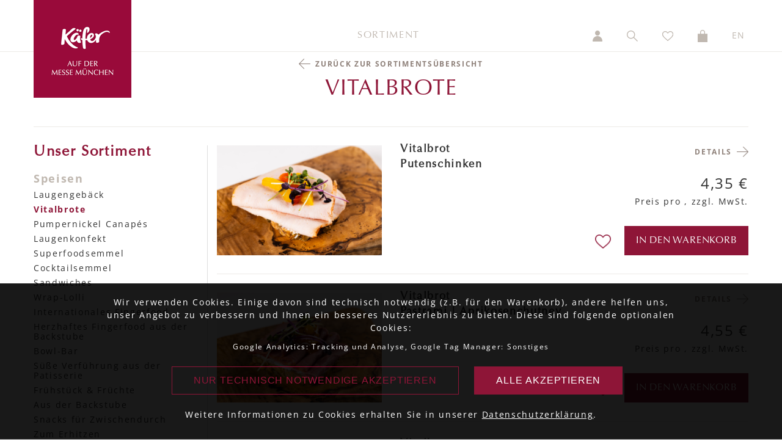

--- FILE ---
content_type: text/html; charset=UTF-8
request_url: http://messe.feinkost-kaefer.de/Produkte/Speisen/Vitalbrote
body_size: 5599
content:
<!DOCTYPE html>
<html lang="en">
  <head>
    <meta charset="utf-8">
	<meta http-equiv="X-UA-Compatible" content="IE=edge">
	<meta name="viewport" content="width=device-width, initial-scale=1">
    <title>Produktübersicht: Vitalbrote (Speisen) - Käfer-Messeshop</title>
	<link rel="canonical" href="https://messe.feinkost-kaefer.de/Produkte/Speisen/Vitalbrote">
	


<!-- Bootstrap -->
<link href="/css/bootstrap.css" rel="stylesheet">
<link href="/css/fonts.css?cache=1762510699" rel="stylesheet">
<!-- owl.carousel -->
<link rel="stylesheet" href="/css/owl.carousel.min.css">
<link rel="stylesheet" href="/css/owl.theme.default.min.css">

<link href="/css/style.css?cache=1762510699" rel="stylesheet">
<link href="/css/colorbox.css?cache=1762510699" rel="stylesheet">
<link href="/css/font-awesome.css?cache=1762510699" rel="stylesheet">

<!-- HTML5 shim and Respond.js for IE8 support of HTML5 elements and media queries -->
<!-- WARNING: Respond.js doesn't work if you view the page via file:// -->
<!--[if lt IE 9]>
	  <script src="https://oss.maxcdn.com/html5shiv/3.7.2/html5shiv.min.js"></script>
	  <script src="https://oss.maxcdn.com/respond/1.4.2/respond.min.js"></script>
	<![endif]-->

<script src="/js/jquery-3-4-1.min.js"></script>
  </head>
  <body>





<!-- Navigation -->
<!-- Google Tag Manager (noscript) -->
<noscript><iframe src="https://www.googletagmanager.com/ns.html?id=GTM-5HFVT2V"
height="0" width="0" style="display:none;visibility:hidden"></iframe></noscript>
<!-- End Google Tag Manager (noscript) -->


<nav class="navbar navbar-default navbar-fixed-top">
	    <div class="container">
	      <!-- Brand and toggle get grouped for better mobile display -->
	      <div class="navbar-header">
	        <button type="button" class="navbar-toggle collapsed" data-toggle="collapse" data-target="#topFixedNavbar1" aria-expanded="false"><span class="sr-only">Toggle navigation</span><span class="icon-bar"></span><span class="icon-bar"></span><span class="icon-bar"></span></button>
	        <a class="navbar-brand" href="/">
	        <img src="/img/layout/kaefer-logo.png" class="kaeferLogo img4whiteNav">
	        <img src="/img/layout/kaefer-logo-klein.png" class="kaeferLogo2 img4redNav">
	        </a>
	      </div>
	        
	      <!-- Collect the nav links, forms, and other content for toggling -->
	      <div class="collapse navbar-collapse" id="topFixedNavbar1">
	        
                    <ul class="nav navbar-nav topNavCenter">
	          <li><a href="/Produkte">Sortiment</a></li>
	      </ul>
	      
	          <!--<li><a href="#">Service</a></li>-->
	        <!--
          	<form class="navbar-form navbar-left" role="search">
	          <div class="form-group">
	            <input type="text" class="form-control" placeholder="Search">
              </div>
	          <button type="submit" class="btn btn-default">Submit</button>
            </form>
            -->
            
            <!-- Rechter Bereich der Navbar -->
	        <ul class="nav navbar-nav navbar-right topNavRight">
				<li><a href="/kundenkonto.php"><img src="/img/icons/icon_user.png" class="img4whiteNav"><img src="/img/icons/icon_user_whit.png" class="img4redNav"><span class="mobiNavDescription"> Kundenkonto</span></a></li>
				<li id="suchfeld"><form method="post" id="suchform" action="/suche.php"><input type="text" name="such" id="such" value="" placeholder="Suchbegriff"></form></li>
	          <li><a href="javascript:;" id="klickLupe"><img src="/img/icons/icon_search.png" class="img4whiteNav"><img src="/img/icons/icon_search_whit.png" class="img4redNav"><span class="mobiNavDescription"> Suche</span></a></li>
				
	          <li>
				  <a href="/merkliste.php">
					  <img src="/img/icons/icon_merkliste.png" alt="Merkliste" title="Merkliste" class="img4whiteNav">
					  <img src="/img/icons/icon_merkliste_whit.png" alt="Merkliste" title="Merkliste" class="img4redNav">
					  <span class="mobiNavDescription"> Merkliste</span>
				  </a>
				</li>
				
	          <li>
				  <a class="func_show_wk" href="javascript:;">
					  <span id="wk-num" class="" style="display: none;">0</span>
					  <img src="/img/icons/icon_cart.png" alt="Warenkorb" title="Warenkorb" class="img4whiteNav">
					  <img src="/img/icons/icon_cart_whit.png" alt="Warenkorb" title="Warenkorb" class="img4redNav">
					  <span class="mobiNavDescription"> Warenkorb</span>
				  </a>
				</li>
				
	          <li><a href="/en/">EN<span class="mobiNavDescription"> - Sprache wechseln</span></a></li>
            </ul>
          </div>
	      <!-- /.navbar-collapse -->
    </div>
	    <!-- /.container-fluid -->
  </nav>

<div id="stickyWKContainer"><!-- StickyCart wird via jQuery geladen, sobald Seite geladen ist --></div>
<!-- Navigation Ende -->
	  
	  
<!-- MainContent -->

<!-- Headline -->
<div class="container headlineMainChapter">
	<div class="row">
	  <div class="col-md-8 col-md-offset-2  taCenter">
			<a href="/Produkte" class="backBtn">Zurück zur Sortimentsübersicht</a>
			<h1>Vitalbrote</h1>
					  		</div>
    </div>
</div>

	  
<div class="container productList">
	<!-- Trennlinie -->
	<div class="row">
		<div class="col-md-12">
			<div class="line"></div>
		</div>
	</div>

	<div class="row">		<!-- Sticky-Nav -->
		<div class="col-md-3 hidden-sm hidden-xs stickBox">
<h2 class="sticky">Unser Sortiment</h2>
			<ul class="stickyUl"><li class="stickyTitle"><strong>Speisen</strong></li><li><a href='/Produkte/Speisen/Laugengebaeck' class='subsubmenu'>Laugengebäck</a></li>
<li><a href='/Produkte/Speisen/Vitalbrote' class='subsubmenu'><b>Vitalbrote</b></a></li>
<li><a href='/Produkte/Speisen/Pumpernickel-Canapes' class='subsubmenu'>Pumpernickel Canapés</a></li>
<li><a href='/Produkte/Speisen/Laugenkonfekt' class='subsubmenu'>Laugenkonfekt</a></li>
<li><a href='/Produkte/Speisen/Superfoodsemmel' class='subsubmenu'>Superfoodsemmel</a></li>
<li><a href='/Produkte/Speisen/Cocktailsemmel' class='subsubmenu'>Cocktailsemmel</a></li>
<li><a href='/Produkte/Speisen/Sandwiches' class='subsubmenu'>Sandwiches</a></li>
<li><a href='/Produkte/Speisen/Wrap-Lolli' class='subsubmenu'>Wrap-Lolli</a></li>
<li><a href='/Produkte/Speisen/Internationales-Fingerfood' class='subsubmenu'>Internationales Fingerfood</a></li>
<li><a href='/Produkte/Speisen/Herzhaftes-Fingerfood-aus-der-Backstube' class='subsubmenu'>Herzhaftes Fingerfood aus der Backstube</a></li>
<li><a href='/Produkte/Speisen/Bowl-Bar' class='subsubmenu'>Bowl-Bar</a></li>
<li><a href='/Produkte/Speisen/Suesse-Verfuehrung-aus-der-Patisserie' class='subsubmenu'>Süße Verführung aus der Patisserie</a></li>
<li><a href='/Produkte/Speisen/Fruehstueck-Fruechte' class='subsubmenu'>Frühstück & Früchte</a></li>
<li><a href='/Produkte/Speisen/Aus-der-Backstube' class='subsubmenu'>Aus der Backstube</a></li>
<li><a href='/Produkte/Speisen/Snacks-fuer-Zwischendurch' class='subsubmenu'>Snacks für Zwischendurch</a></li>
<li><a href='/Produkte/Speisen/Zum-Erhitzen' class='subsubmenu'>Zum Erhitzen</a></li>
<li class="stickyTitle"><strong>Getränke</strong></li><li><a href='/Produkte/Getraenke/Wasser' class='subsubmenu'>Wasser</a></li>
<li><a href='/Produkte/Getraenke/Saefte' class='subsubmenu'>Säfte</a></li>
<li><a href='/Produkte/Getraenke/Softgetraenke' class='subsubmenu'>Softgetränke</a></li>
<li><a href='/Produkte/Getraenke/Bier' class='subsubmenu'>Bier</a></li>
<li><a href='/Produkte/Getraenke/Wein-Secco-und-Champagner' class='subsubmenu'>Wein, Secco und Champagner</a></li>
<li><a href='/Produkte/Getraenke/Kaffee-und-Tee' class='subsubmenu'>Kaffee und Tee</a></li>
<li class="stickyTitle"><strong>Equipment und Personal</strong></li><li><a href='/Produkte/Equipment-und-Personal/Zapfanlagen' class='subsubmenu'>Zapfanlagen</a></li>
<li><a href='/Produkte/Equipment-und-Personal/Kaffeemaschinen' class='subsubmenu'>Kaffeemaschinen</a></li>
<li><a href='/Produkte/Equipment-und-Personal/Personal' class='subsubmenu'>Personal</a></li>
<li><a href='/Produkte/Equipment-und-Personal/Handelsware-Sonstiges' class='subsubmenu'>Handelsware Sonstiges</a></li>
<li class="stickyTitle"><strong>Geschirr und Gläser</strong></li><li><a href='/Produkte/Geschirr-und-Glaeser/Speisengeschirr-und-Besteck' class='subsubmenu'>Speisengeschirr und Besteck</a></li>
<li><a href='/Produkte/Geschirr-und-Glaeser/Kaffee-und-Tee' class='subsubmenu'>Kaffee und Tee</a></li>
<li><a href='/Produkte/Geschirr-und-Glaeser/Glaeser' class='subsubmenu'>Gläser</a></li>
<li class="stickyTitle"><strong>Themenbereiche</strong></li><li><a href='/Produkte/Themenbereiche/Themenbereich-hide-Warum-Kaefer' class='subsubmenu'>  Warum Käfer</a></li>
<li><a href='/Produkte/Themenbereiche/Themenbereich-Kaffee' class='subsubmenu'> Kaffee</a></li>
<li><a href='/Produkte/Themenbereiche/Themenbereich-Fruehstueck' class='subsubmenu'> Frühstück</a></li>
<li><a href='/Produkte/Themenbereiche/Themenbereich-Mittagessen' class='subsubmenu'> Mittagessen</a></li>
<li><a href='/Produkte/Themenbereiche/Themenbereich-Nachmittagssnack' class='subsubmenu'> Nachmittagssnack</a></li>
<li><a href='/Produkte/Themenbereiche/Themenbereich-Party' class='subsubmenu'> Party</a></li>
<li><a href='/Produkte/Themenbereiche/Themenbereich-Alles-ueber-Bier' class='subsubmenu'> Alles über Bier</a></li>
</ul>		</div>
		<!-- Produkte -->
		<div class="col-md-9 col-sm-12">
	  	
			<!-- Produktanzeige -->

<div class="row flex">
	<!-- Bild -->
	<div class="col-md-4 col-sm-6 productImg">
		<a href="/Produkte/Speisen/Vitalbrote/Vitalbrot-Putenschinken-STD">
					<img src="/uploads/52927.jpg" alt="Produktfoto">
				</a>
	</div>

	<!-- Text Infos -->
	<div class="col-md-5 col-sm-6">
		<h2><a href="/Produkte/Speisen/Vitalbrote/Vitalbrot-Putenschinken-STD">
			Vitalbrot<br>Putenschinken		</a></h2>
				<p>&nbsp;</p>
			<!-- Labelling -->
				<div class="labeling">
			</div>
		<img src="/img/icons/icon_merkliste_0.png" class="func_merkliste merkliste_icon" param="52927" alt="Merkliste" title="Merkliste">
  </div>

	<!-- AktionsButtons -->
	<div class="col-md-3 col-sm-6 taRight">
<!--		<a href="product-detail.php?o_id=10&u_id=427987&a_id=52927" class="detailsBtn">Details</a>-->
		<a href="/Produkte/Speisen/Vitalbrote/Vitalbrot-Putenschinken-STD" class="detailsBtn">Details</a>
		<p class="price">4,35 €</p>
		<p class="ppInfo">Preis pro , zzgl. MwSt.</p>
		
					
				<a class="wkOverlay cboxElement wkButton bottomWkButton func_show_CrossOptions" a_id="52927" href="/inc/tpl.wk-insert.food.php?a_id=52927">
										in den Warenkorb
									</a>
				</div>
</div>

<!-- Cross-Selling -->
<!--
<div class="row flex">

</div>
-->

<!-- Trennlinie -->
<div class="row">
	<div class="col-md-12">
		<div class="line"></div>
	</div>
</div>
<!-- Produktanzeige -->

<div class="row flex">
	<!-- Bild -->
	<div class="col-md-4 col-sm-6 productImg">
		<a href="/Produkte/Speisen/Vitalbrote/Vitalbrot-Pastrami-STD">
					<img src="/uploads/52928.jpg" alt="Produktfoto">
				</a>
	</div>

	<!-- Text Infos -->
	<div class="col-md-5 col-sm-6">
		<h2><a href="/Produkte/Speisen/Vitalbrote/Vitalbrot-Pastrami-STD">
			Vitalbrot<br>Pastrami | Aprikosenchutney		</a></h2>
				<p>&nbsp;</p>
			<!-- Labelling -->
				<div class="labeling">
			</div>
		<img src="/img/icons/icon_merkliste_0.png" class="func_merkliste merkliste_icon" param="52928" alt="Merkliste" title="Merkliste">
  </div>

	<!-- AktionsButtons -->
	<div class="col-md-3 col-sm-6 taRight">
<!--		<a href="product-detail.php?o_id=10&u_id=427987&a_id=52928" class="detailsBtn">Details</a>-->
		<a href="/Produkte/Speisen/Vitalbrote/Vitalbrot-Pastrami-STD" class="detailsBtn">Details</a>
		<p class="price">4,55 €</p>
		<p class="ppInfo">Preis pro , zzgl. MwSt.</p>
		
					
				<a class="wkOverlay cboxElement wkButton bottomWkButton func_show_CrossOptions" a_id="52928" href="/inc/tpl.wk-insert.food.php?a_id=52928">
										in den Warenkorb
									</a>
				</div>
</div>

<!-- Cross-Selling -->
<!--
<div class="row flex">

</div>
-->

<!-- Trennlinie -->
<div class="row">
	<div class="col-md-12">
		<div class="line"></div>
	</div>
</div>
<!-- Produktanzeige -->

<div class="row flex">
	<!-- Bild -->
	<div class="col-md-4 col-sm-6 productImg">
		<a href="/Produkte/Speisen/Vitalbrote/Vitalbrot-Roastbeef-STD">
					<img src="/uploads/52929.jpg" alt="Produktfoto">
				</a>
	</div>

	<!-- Text Infos -->
	<div class="col-md-5 col-sm-6">
		<h2><a href="/Produkte/Speisen/Vitalbrote/Vitalbrot-Roastbeef-STD">
			Vitalbrot<br>Roastbeef | Sauce Tartare		</a></h2>
				<p>&nbsp;</p>
			<!-- Labelling -->
				<div class="labeling">
			</div>
		<img src="/img/icons/icon_merkliste_0.png" class="func_merkliste merkliste_icon" param="52929" alt="Merkliste" title="Merkliste">
  </div>

	<!-- AktionsButtons -->
	<div class="col-md-3 col-sm-6 taRight">
<!--		<a href="product-detail.php?o_id=10&u_id=427987&a_id=52929" class="detailsBtn">Details</a>-->
		<a href="/Produkte/Speisen/Vitalbrote/Vitalbrot-Roastbeef-STD" class="detailsBtn">Details</a>
		<p class="price">4,55 €</p>
		<p class="ppInfo">Preis pro , zzgl. MwSt.</p>
		
					
				<a class="wkOverlay cboxElement wkButton bottomWkButton func_show_CrossOptions" a_id="52929" href="/inc/tpl.wk-insert.food.php?a_id=52929">
										in den Warenkorb
									</a>
				</div>
</div>

<!-- Cross-Selling -->
<!--
<div class="row flex">

</div>
-->

<!-- Trennlinie -->
<div class="row">
	<div class="col-md-12">
		<div class="line"></div>
	</div>
</div>
<!-- Produktanzeige -->

<div class="row flex">
	<!-- Bild -->
	<div class="col-md-4 col-sm-6 productImg">
		<a href="/Produkte/Speisen/Vitalbrote/Vitalbrot-gebeizter-Lachs-STD">
					<img src="/uploads/52930.jpg" alt="Produktfoto">
				</a>
	</div>

	<!-- Text Infos -->
	<div class="col-md-5 col-sm-6">
		<h2><a href="/Produkte/Speisen/Vitalbrote/Vitalbrot-gebeizter-Lachs-STD">
			Vitalbrot<br>Gebeizter Lachs | Meerrettich | Kresse		</a></h2>
				<p>&nbsp;</p>
			<!-- Labelling -->
				<div class="labeling">
			</div>
		<img src="/img/icons/icon_merkliste_0.png" class="func_merkliste merkliste_icon" param="52930" alt="Merkliste" title="Merkliste">
  </div>

	<!-- AktionsButtons -->
	<div class="col-md-3 col-sm-6 taRight">
<!--		<a href="product-detail.php?o_id=10&u_id=427987&a_id=52930" class="detailsBtn">Details</a>-->
		<a href="/Produkte/Speisen/Vitalbrote/Vitalbrot-gebeizter-Lachs-STD" class="detailsBtn">Details</a>
		<p class="price">4,55 €</p>
		<p class="ppInfo">Preis pro , zzgl. MwSt.</p>
		
					
				<a class="wkOverlay cboxElement wkButton bottomWkButton func_show_CrossOptions" a_id="52930" href="/inc/tpl.wk-insert.food.php?a_id=52930">
										in den Warenkorb
									</a>
				</div>
</div>

<!-- Cross-Selling -->
<!--
<div class="row flex">

</div>
-->

<!-- Trennlinie -->
<div class="row">
	<div class="col-md-12">
		<div class="line"></div>
	</div>
</div>
<!-- Produktanzeige -->

<div class="row flex">
	<!-- Bild -->
	<div class="col-md-4 col-sm-6 productImg">
		<a href="/Produkte/Speisen/Vitalbrote/Vitalbrot-gebratene-Scampi-STD">
					<img src="/uploads/52931.jpg" alt="Produktfoto">
				</a>
	</div>

	<!-- Text Infos -->
	<div class="col-md-5 col-sm-6">
		<h2><a href="/Produkte/Speisen/Vitalbrote/Vitalbrot-gebratene-Scampi-STD">
			Vitalbrot<br>Gebratene Scampi | Cocktailsauce		</a></h2>
				<p>&nbsp;</p>
			<!-- Labelling -->
				<div class="labeling">
					<img src="/img/icons/label-laktosefrei-de.png">
			</div>
		<img src="/img/icons/icon_merkliste_0.png" class="func_merkliste merkliste_icon" param="52931" alt="Merkliste" title="Merkliste">
  </div>

	<!-- AktionsButtons -->
	<div class="col-md-3 col-sm-6 taRight">
<!--		<a href="product-detail.php?o_id=10&u_id=427987&a_id=52931" class="detailsBtn">Details</a>-->
		<a href="/Produkte/Speisen/Vitalbrote/Vitalbrot-gebratene-Scampi-STD" class="detailsBtn">Details</a>
		<p class="price">4,55 €</p>
		<p class="ppInfo">Preis pro , zzgl. MwSt.</p>
		
					
				<a class="wkOverlay cboxElement wkButton bottomWkButton func_show_CrossOptions" a_id="52931" href="/inc/tpl.wk-insert.food.php?a_id=52931">
										in den Warenkorb
									</a>
				</div>
</div>

<!-- Cross-Selling -->
<!--
<div class="row flex">

</div>
-->

<!-- Trennlinie -->
<div class="row">
	<div class="col-md-12">
		<div class="line"></div>
	</div>
</div>
<!-- Produktanzeige -->

<div class="row flex">
	<!-- Bild -->
	<div class="col-md-4 col-sm-6 productImg">
		<a href="/Produkte/Speisen/Vitalbrote/Vitalbrot-Saibling-STD">
					<img src="/uploads/52932.jpg" alt="Produktfoto">
				</a>
	</div>

	<!-- Text Infos -->
	<div class="col-md-5 col-sm-6">
		<h2><a href="/Produkte/Speisen/Vitalbrote/Vitalbrot-Saibling-STD">
			Vitalbrot<br>Saibling Matjes Art		</a></h2>
				<p>&nbsp;</p>
			<!-- Labelling -->
				<div class="labeling">
			</div>
		<img src="/img/icons/icon_merkliste_0.png" class="func_merkliste merkliste_icon" param="52932" alt="Merkliste" title="Merkliste">
  </div>

	<!-- AktionsButtons -->
	<div class="col-md-3 col-sm-6 taRight">
<!--		<a href="product-detail.php?o_id=10&u_id=427987&a_id=52932" class="detailsBtn">Details</a>-->
		<a href="/Produkte/Speisen/Vitalbrote/Vitalbrot-Saibling-STD" class="detailsBtn">Details</a>
		<p class="price">4,55 €</p>
		<p class="ppInfo">Preis pro , zzgl. MwSt.</p>
		
					
				<a class="wkOverlay cboxElement wkButton bottomWkButton func_show_CrossOptions" a_id="52932" href="/inc/tpl.wk-insert.food.php?a_id=52932">
										in den Warenkorb
									</a>
				</div>
</div>

<!-- Cross-Selling -->
<!--
<div class="row flex">

</div>
-->

<!-- Trennlinie -->
<div class="row">
	<div class="col-md-12">
		<div class="line"></div>
	</div>
</div>
<!-- Produktanzeige -->

<div class="row flex">
	<!-- Bild -->
	<div class="col-md-4 col-sm-6 productImg">
		<a href="/Produkte/Speisen/Vitalbrote/Vitalbrot-Brie-Feigensenf">
					<img src="/uploads/26113.jpg" alt="Produktfoto">
				</a>
	</div>

	<!-- Text Infos -->
	<div class="col-md-5 col-sm-6">
		<h2><a href="/Produkte/Speisen/Vitalbrote/Vitalbrot-Brie-Feigensenf">
			Vitalbrot<br>Brie | Feigensenf		</a></h2>
				<p>&nbsp;</p>
			<!-- Labelling -->
				<div class="labeling">
					<img src="/img/icons/label-vegetarisch-de.png">
			</div>
		<img src="/img/icons/icon_merkliste_0.png" class="func_merkliste merkliste_icon" param="26113" alt="Merkliste" title="Merkliste">
  </div>

	<!-- AktionsButtons -->
	<div class="col-md-3 col-sm-6 taRight">
<!--		<a href="product-detail.php?o_id=10&u_id=427987&a_id=26113" class="detailsBtn">Details</a>-->
		<a href="/Produkte/Speisen/Vitalbrote/Vitalbrot-Brie-Feigensenf" class="detailsBtn">Details</a>
		<p class="price">4,35 €</p>
		<p class="ppInfo">Preis pro , zzgl. MwSt.</p>
		
					
				<a class="wkOverlay cboxElement wkButton bottomWkButton func_show_CrossOptions" a_id="26113" href="/inc/tpl.wk-insert.food.php?a_id=26113">
										in den Warenkorb
									</a>
				</div>
</div>

<!-- Cross-Selling -->
<!--
<div class="row flex">

</div>
-->

<!-- Trennlinie -->
<div class="row">
	<div class="col-md-12">
		<div class="line"></div>
	</div>
</div>
<!-- Produktanzeige -->

<div class="row flex">
	<!-- Bild -->
	<div class="col-md-4 col-sm-6 productImg">
		<a href="/Produkte/Speisen/Vitalbrote/Vitalbrot-Radicchio-di-Treviso-Balsamico-STDvegan">
					<img src="/uploads/52926.jpg" alt="Produktfoto">
				</a>
	</div>

	<!-- Text Infos -->
	<div class="col-md-5 col-sm-6">
		<h2><a href="/Produkte/Speisen/Vitalbrote/Vitalbrot-Radicchio-di-Treviso-Balsamico-STDvegan">
			Vitalbrot<br>Radicchio di Treviso | Balsamicozwiebel | Basilikum		</a></h2>
				<p>&nbsp;</p>
			<!-- Labelling -->
				<div class="labeling">
					<img src="/img/icons/label-laktosefrei-de.png">
					<img src="/img/icons/label-vegan-de.png">
			</div>
		<img src="/img/icons/icon_merkliste_0.png" class="func_merkliste merkliste_icon" param="52926" alt="Merkliste" title="Merkliste">
  </div>

	<!-- AktionsButtons -->
	<div class="col-md-3 col-sm-6 taRight">
<!--		<a href="product-detail.php?o_id=10&u_id=427987&a_id=52926" class="detailsBtn">Details</a>-->
		<a href="/Produkte/Speisen/Vitalbrote/Vitalbrot-Radicchio-di-Treviso-Balsamico-STDvegan" class="detailsBtn">Details</a>
		<p class="price">4,35 €</p>
		<p class="ppInfo">Preis pro , zzgl. MwSt.</p>
		
					
				<a class="wkOverlay cboxElement wkButton bottomWkButton func_show_CrossOptions" a_id="52926" href="/inc/tpl.wk-insert.food.php?a_id=52926">
										in den Warenkorb
									</a>
				</div>
</div>

<!-- Cross-Selling -->
<!--
<div class="row flex">

</div>
-->

<!-- Trennlinie -->
<div class="row">
	<div class="col-md-12">
		<div class="line"></div>
	</div>
</div>
<!-- Produktanzeige -->

<div class="row flex">
	<!-- Bild -->
	<div class="col-md-4 col-sm-6 productImg">
		<a href="/Produkte/Speisen/Vitalbrote/Vitalbrot-Aubergine-Sate-STDvegan">
					<img src="/uploads/52925.jpg" alt="Produktfoto">
				</a>
	</div>

	<!-- Text Infos -->
	<div class="col-md-5 col-sm-6">
		<h2><a href="/Produkte/Speisen/Vitalbrote/Vitalbrot-Aubergine-Sate-STDvegan">
			Vitalbrot<br>Aubergine | Saté-Sauce		</a></h2>
				<p>&nbsp;</p>
			<!-- Labelling -->
				<div class="labeling">
					<img src="/img/icons/label-laktosefrei-de.png">
			</div>
		<img src="/img/icons/icon_merkliste_0.png" class="func_merkliste merkliste_icon" param="52925" alt="Merkliste" title="Merkliste">
  </div>

	<!-- AktionsButtons -->
	<div class="col-md-3 col-sm-6 taRight">
<!--		<a href="product-detail.php?o_id=10&u_id=427987&a_id=52925" class="detailsBtn">Details</a>-->
		<a href="/Produkte/Speisen/Vitalbrote/Vitalbrot-Aubergine-Sate-STDvegan" class="detailsBtn">Details</a>
		<p class="price">4,35 €</p>
		<p class="ppInfo">Preis pro , zzgl. MwSt.</p>
		
					
				<a class="wkOverlay cboxElement wkButton bottomWkButton func_show_CrossOptions" a_id="52925" href="/inc/tpl.wk-insert.food.php?a_id=52925">
										in den Warenkorb
									</a>
				</div>
</div>

<!-- Cross-Selling -->
<!--
<div class="row flex">

</div>
-->

<!-- Trennlinie -->
<div class="row">
	<div class="col-md-12">
		<div class="line"></div>
	</div>
</div>
<!-- Produktanzeige -->

<div class="row flex">
	<!-- Bild -->
	<div class="col-md-4 col-sm-6 productImg">
		<a href="/Produkte/Speisen/Vitalbrote/Vitalbrot-Antipasti-STDvegan">
					<img src="/uploads/52924.jpg" alt="Produktfoto">
				</a>
	</div>

	<!-- Text Infos -->
	<div class="col-md-5 col-sm-6">
		<h2><a href="/Produkte/Speisen/Vitalbrote/Vitalbrot-Antipasti-STDvegan">
			Vitalbrot<br>Antipasti		</a></h2>
				<p>&nbsp;</p>
			<!-- Labelling -->
				<div class="labeling">
					<img src="/img/icons/label-laktosefrei-de.png">
					<img src="/img/icons/label-vegan-de.png">
			</div>
		<img src="/img/icons/icon_merkliste_0.png" class="func_merkliste merkliste_icon" param="52924" alt="Merkliste" title="Merkliste">
  </div>

	<!-- AktionsButtons -->
	<div class="col-md-3 col-sm-6 taRight">
<!--		<a href="product-detail.php?o_id=10&u_id=427987&a_id=52924" class="detailsBtn">Details</a>-->
		<a href="/Produkte/Speisen/Vitalbrote/Vitalbrot-Antipasti-STDvegan" class="detailsBtn">Details</a>
		<p class="price">4,35 €</p>
		<p class="ppInfo">Preis pro , zzgl. MwSt.</p>
		
					
				<a class="wkOverlay cboxElement wkButton bottomWkButton func_show_CrossOptions" a_id="52924" href="/inc/tpl.wk-insert.food.php?a_id=52924">
										in den Warenkorb
									</a>
				</div>
</div>

<!-- Cross-Selling -->
<!--
<div class="row flex">

</div>
-->

<!-- Trennlinie -->
<div class="row">
	<div class="col-md-12">
		<div class="line"></div>
	</div>
</div>
			
		</div>
	</div>
</div>

<!-- MainContent End -->



<!-- Footer -->
<div class="container-fluid footer">
 <div class="container">
  <div class="row">
    <div class="col-md-12 taCenter"><img src="/img/layout/kaefer-logo-footer.png"></div>
  </div>
  <div class="row">
    <div class="col-md-12 taCenter footer1">
		<a href="/Produkte">Sortiment</a>
		<a href="http://www.feinkost-kaefer.de/unternehmenskultur" target="_blank">Über uns</a>
		<a href="/sitemap.php">Sitemap</a>
		<!-- <a href="#">Service</a> -->
	</div>
  </div>

  <div class="row">
    <div class="col-md-12 taCenter footer2">
		<!-- <a href="#">FAQ</a> &middot; -->
		<a href="/agb.php">AGB</a> &middot;
		<!-- <a href="#">Lieferung & Versand</a> &middot; -->
		<a href="http://www.feinkost-kaefer.de/datenschutz" target="_blank">Privatsphäre & Datenschutz</a> &middot;
		<a href="/impressum.php">Impressum</a>
	</div>
  </div>
  
  
    <div class="row">
    <div class="col-md-12 taCenter copyright">
		Copyright 2025 by Käfer GmbH
	</div>
	</div>
 </div>
</div>      <!-- Hier werden sämtliche AJAX-Operationen ausgeführt -->
<div class="actionDiv" id="actionDiv">Array
(
    [sprache] => 1
    [sid] => b8cc267669e08dcf5d679bc48005060b
    [merkliste] => Array
        (
        )

    [preis_gruppe] => preis_Messe
)
</div>
<!-- hier wird die Info abgelegt, ob bereits Lieferungen definiert sind -->
<input type="hidden" name="checkin_finished" id="checkin_finished" value="0"> 
<!-- Hier kommen Fehlermeldungen JS rein -->
<div id="makeAlert"><div class="makeAlertBg"></div><div class="makeAlertInside"><h2>Bitte beachten Sie</h2><p></p><input type="button" value="ok" onclick="$('#makeAlert').hide();"></div></div>

<!-- ScrollTop-Anker -->
<div id="scrollTop"></div>
<!-- Keep-Alive zur Sessionerhaltung -->
<iframe src="/inc/keepAlive.php?time=1762510699" style="display:none;"></iframe>

<!-- Bootstrap Core JavaScript -->
<script type="text/javascript" src="/js/bootstrap.js"></script>
<script type="text/javascript" src="/js/script.js?cache=1762510699"></script>
<script type="text/javascript" src="/js/jquery.colorbox.js?cache=1762510699"></script>
<!-- Starting the plugin -->
<script type="text/javascript" src="/js/jquery.ui.totop.js"></script>
<!-- Owlcarousel -->
<script src="/js/owl.carousel.min.js"></script>

<!-- ReCaptcha -->
<!--<script src="https://www.google.com/recaptcha/api.js?render=6Lfn3YUgAAAAAO-x_xrxzmZynparEoqMB2li2HVT"></script>-->
<!--    <script>-->
<!--    grecaptcha.ready(function() {-->
<!--      grecaptcha.execute('6Lfn3YUgAAAAAO-x_xrxzmZynparEoqMB2li2HVT', {action: 'submitKaferMuc'}).then(function(token) {-->
<!--//        console.log("Set Captcha Token: " + token);-->
<!--        document.getElementById("recaptcha_token").value = token;-->
<!--      });-->
<!--    });					-->
<!--</script>-->



<script>
	// Cookie-Funktionen
	function setCookie(name,value,days) {
		var expires = "";
		if (days) {
			var date = new Date();
			date.setTime(date.getTime() + (days*24*60*60*1000));
			expires = "; expires=" + date.toUTCString();
		}
		document.cookie = name + "=" + (value || "")  + expires + "; path=/";
	}
	
	$( document ).ready(function() {
		$('#cookieOK').click(function() {
			$('#cookiebar').slideUp('slow');
			setCookie('CookieBar','1',30);
			setCookie('Tracking','1',30);
		});
		$('#cookieNotOK').click(function() {
			$('#cookiebar').slideUp('slow');
			setCookie('CookieBar','1',30);
			setCookie('Tracking','0',30);
		});
	});
</script>


<div id="cookiebar">
	<p>
		Wir verwenden Cookies. Einige davon sind technisch notwendig (z.B. für den Warenkorb), 
		andere helfen uns, unser Angebot zu verbessern und Ihnen ein besseres Nutzererlebnis zu bieten. 
		Diese sind folgende optionalen Cookies: </p>
		<p class="mini">Google Analytics: Tracking und Analyse,  Google Tag Manager: Sonstiges</p>
		<p>
		<input type="button" id="cookieNotOK" value="Nur technisch notwendige akzeptieren">
		<input type="button" id="cookieOK" value="Alle akzeptieren">
		</p>
	  	<p>Weitere Informationen zu Cookies erhalten Sie in unserer <a href="http://www.feinkost-kaefer.de/datenschutz">Datenschutzerklärung</a>.
		</p>
	<div id="cookieAction"></div>
</div>


<!-- ChatBot -->
<script type="text/javascript">
(function(d, src, c) { var t=d.scripts[d.scripts.length - 1],s=d.createElement('script');s.id='la_x2s6df8d';s.async=true;s.src=src;s.onload=s.onreadystatechange=function(){var rs=this.readyState;if(rs&&(rs!='complete')&&(rs!='loaded')){return;}c(this);};t.parentElement.insertBefore(s,t.nextSibling);})(document,
'https://kaefer-messegastronomie.ladesk.com/scripts/track.js',
function(e){ LiveAgent.createButton('q2pz4yfy', e); }); </script>
  </body>
</html>

--- FILE ---
content_type: text/html; charset=UTF-8
request_url: http://messe.feinkost-kaefer.de/inc/keepAlive.php?time=1762510699
body_size: 276
content:
<!DOCTYPE html PUBLIC "-//W3C//DTD XHTML 1.0 Transitional//EN" "http://www.w3.org/TR/xhtml1/DTD/xhtml1-transitional.dtd">
<html xmlns="http://www.w3.org/1999/xhtml">
<head>
<meta http-equiv="Content-Type" content="text/html; charset=utf-8" />
<title>KeepAlive Script 1.0</title>
<meta name="robots" content="noindex">
<meta http-equiv="refresh" content="900" />
</head>

<body>
&nbsp;
</body>
</html>

--- FILE ---
content_type: text/html; charset=UTF-8
request_url: http://messe.feinkost-kaefer.de/inc/tpl.warenkorbSticky.php
body_size: 496
content:
<div class="container sticky_wk px-0">
	<div class="row">
		<!-- Warenkörbe -->
		<div class="col-md-12">
			
			<div class="warenkorbBox wkHeader">
				<!-- Headline -->
                <h3><strong>Warenkorb</strong></h3>
                			</div>
			
			<!-- Warenkorb Food -->
								
			
			<!-- Warenkorb Equipment & Geschirr -->
								
			
			<!-- Warenkorb Personal -->
			            
            <div class="warenkorbBox">
                    <p>&nbsp;<br>
                        <em>Ihr Warenkorb ist leer</em></p>
                    </div>		</div>



		<!-- Gesamtsumme und Checkout-Link -->
		<div class="col-md-12">
			<div class="warenkorbRechts">
			  	<div class="row">
					<div class="col-xs-8">
	<p><strong>Zwischensumme</strong><br>

	<!-- Liefer & Servicepauschale -->
		<!-- Liefer & Servicepauschale -->
	<!--	zzgl. 19% MwSt.-->
	</p>
    <p class="totalprice"><strong>Gesamtsumme netto*</strong></p>
	<p>*zzgl. gesetzl. MwSt.</p>
</div>

<div class="col-xs-4 taRight">
	<!-- Zwischensumme -->
		<p><strong>0,00 €</strong><br>
	
	<!-- Liefer & Servicepauschale -->
			
<!--	0,00 €-->
	</p>
<!--    <p class="totalprice"><strong>0,00 €</strong></p>-->
    <p class="totalprice"><strong>0,00 €</strong></p>
</div>
					
                    				</div>
			</div>
		</div>
	</div>
</div>


--- FILE ---
content_type: text/css
request_url: http://messe.feinkost-kaefer.de/css/fonts.css?cache=1762510699
body_size: 1115
content:
/* CSS Document */

/* open-sans-300 - latin */
@font-face {
  font-family: 'Open Sans';
  font-style: normal;
  font-weight: 300;
  src: url('/fonts/open-sans-v34-latin-300.eot'); /* IE9 Compat Modes */
  src: local(''),
       url('/fonts/open-sans-v34-latin-300.eot?#iefix') format('embedded-opentype'), /* IE6-IE8 */
       url('/fonts/open-sans-v34-latin-300.woff2') format('woff2'), /* Super Modern Browsers */
       url('/fonts/open-sans-v34-latin-300.woff') format('woff'), /* Modern Browsers */
       url('/fonts/open-sans-v34-latin-300.ttf') format('truetype'), /* Safari, Android, iOS */
       url('/fonts/open-sans-v34-latin-300.svg#OpenSans') format('svg'); /* Legacy iOS */
}

/* open-sans-regular - latin */
@font-face {
  font-family: 'Open Sans';
  font-style: normal;
  font-weight: 400;
  src: url('/fonts/open-sans-v34-latin-regular.eot'); /* IE9 Compat Modes */
  src: local(''),
       url('/fonts/open-sans-v34-latin-regular.eot?#iefix') format('embedded-opentype'), /* IE6-IE8 */
       url('/fonts/open-sans-v34-latin-regular.woff2') format('woff2'), /* Super Modern Browsers */
       url('/fonts/open-sans-v34-latin-regular.woff') format('woff'), /* Modern Browsers */
       url('/fonts/open-sans-v34-latin-regular.ttf') format('truetype'), /* Safari, Android, iOS */
       url('/fonts/open-sans-v34-latin-regular.svg#OpenSans') format('svg'); /* Legacy iOS */
}

/* open-sans-500 - latin */
@font-face {
  font-family: 'Open Sans';
  font-style: normal;
  font-weight: 500;
  src: url('/fonts/open-sans-v34-latin-500.eot'); /* IE9 Compat Modes */
  src: local(''),
       url('/fonts/open-sans-v34-latin-500.eot?#iefix') format('embedded-opentype'), /* IE6-IE8 */
       url('/fonts/open-sans-v34-latin-500.woff2') format('woff2'), /* Super Modern Browsers */
       url('/fonts/open-sans-v34-latin-500.woff') format('woff'), /* Modern Browsers */
       url('/fonts/open-sans-v34-latin-500.ttf') format('truetype'), /* Safari, Android, iOS */
       url('/fonts/open-sans-v34-latin-500.svg#OpenSans') format('svg'); /* Legacy iOS */
}

/* open-sans-600 - latin */
@font-face {
  font-family: 'Open Sans';
  font-style: normal;
  font-weight: 600;
  src: url('/fonts/open-sans-v34-latin-600.eot'); /* IE9 Compat Modes */
  src: local(''),
       url('/fonts/open-sans-v34-latin-600.eot?#iefix') format('embedded-opentype'), /* IE6-IE8 */
       url('/fonts/open-sans-v34-latin-600.woff2') format('woff2'), /* Super Modern Browsers */
       url('/fonts/open-sans-v34-latin-600.woff') format('woff'), /* Modern Browsers */
       url('/fonts/open-sans-v34-latin-600.ttf') format('truetype'), /* Safari, Android, iOS */
       url('/fonts/open-sans-v34-latin-600.svg#OpenSans') format('svg'); /* Legacy iOS */
}

/* open-sans-700 - latin */
@font-face {
  font-family: 'Open Sans';
  font-style: normal;
  font-weight: 700;
  src: url('/fonts/open-sans-v34-latin-700.eot'); /* IE9 Compat Modes */
  src: local(''),
       url('/fonts/open-sans-v34-latin-700.eot?#iefix') format('embedded-opentype'), /* IE6-IE8 */
       url('/fonts/open-sans-v34-latin-700.woff2') format('woff2'), /* Super Modern Browsers */
       url('/fonts/open-sans-v34-latin-700.woff') format('woff'), /* Modern Browsers */
       url('/fonts/open-sans-v34-latin-700.ttf') format('truetype'), /* Safari, Android, iOS */
       url('/fonts/open-sans-v34-latin-700.svg#OpenSans') format('svg'); /* Legacy iOS */
}

/* open-sans-800 - latin */
@font-face {
  font-family: 'Open Sans';
  font-style: normal;
  font-weight: 800;
  src: url('/fonts/open-sans-v34-latin-800.eot'); /* IE9 Compat Modes */
  src: local(''),
       url('/fonts/open-sans-v34-latin-800.eot?#iefix') format('embedded-opentype'), /* IE6-IE8 */
       url('/fonts/open-sans-v34-latin-800.woff2') format('woff2'), /* Super Modern Browsers */
       url('/fonts/open-sans-v34-latin-800.woff') format('woff'), /* Modern Browsers */
       url('/fonts/open-sans-v34-latin-800.ttf') format('truetype'), /* Safari, Android, iOS */
       url('/fonts/open-sans-v34-latin-800.svg#OpenSans') format('svg'); /* Legacy iOS */
}

/* open-sans-italic - latin */
@font-face {
  font-family: 'Open Sans';
  font-style: italic;
  font-weight: 400;
  src: url('/fonts/open-sans-v34-latin-italic.eot'); /* IE9 Compat Modes */
  src: local(''),
       url('/fonts/open-sans-v34-latin-italic.eot?#iefix') format('embedded-opentype'), /* IE6-IE8 */
       url('/fonts/open-sans-v34-latin-italic.woff2') format('woff2'), /* Super Modern Browsers */
       url('/fonts/open-sans-v34-latin-italic.woff') format('woff'), /* Modern Browsers */
       url('/fonts/open-sans-v34-latin-italic.ttf') format('truetype'), /* Safari, Android, iOS */
       url('/fonts/open-sans-v34-latin-italic.svg#OpenSans') format('svg'); /* Legacy iOS */
}

/* open-sans-300italic - latin */
@font-face {
  font-family: 'Open Sans';
  font-style: italic;
  font-weight: 300;
  src: url('/fonts/open-sans-v34-latin-300italic.eot'); /* IE9 Compat Modes */
  src: local(''),
       url('/fonts/open-sans-v34-latin-300italic.eot?#iefix') format('embedded-opentype'), /* IE6-IE8 */
       url('/fonts/open-sans-v34-latin-300italic.woff2') format('woff2'), /* Super Modern Browsers */
       url('/fonts/open-sans-v34-latin-300italic.woff') format('woff'), /* Modern Browsers */
       url('/fonts/open-sans-v34-latin-300italic.ttf') format('truetype'), /* Safari, Android, iOS */
       url('/fonts/open-sans-v34-latin-300italic.svg#OpenSans') format('svg'); /* Legacy iOS */
}

/* open-sans-500italic - latin */
@font-face {
  font-family: 'Open Sans';
  font-style: italic;
  font-weight: 500;
  src: url('/fonts/open-sans-v34-latin-500italic.eot'); /* IE9 Compat Modes */
  src: local(''),
       url('/fonts/open-sans-v34-latin-500italic.eot?#iefix') format('embedded-opentype'), /* IE6-IE8 */
       url('/fonts/open-sans-v34-latin-500italic.woff2') format('woff2'), /* Super Modern Browsers */
       url('/fonts/open-sans-v34-latin-500italic.woff') format('woff'), /* Modern Browsers */
       url('/fonts/open-sans-v34-latin-500italic.ttf') format('truetype'), /* Safari, Android, iOS */
       url('/fonts/open-sans-v34-latin-500italic.svg#OpenSans') format('svg'); /* Legacy iOS */
}

/* open-sans-600italic - latin */
@font-face {
  font-family: 'Open Sans';
  font-style: italic;
  font-weight: 600;
  src: url('/fonts/open-sans-v34-latin-600italic.eot'); /* IE9 Compat Modes */
  src: local(''),
       url('/fonts/open-sans-v34-latin-600italic.eot?#iefix') format('embedded-opentype'), /* IE6-IE8 */
       url('/fonts/open-sans-v34-latin-600italic.woff2') format('woff2'), /* Super Modern Browsers */
       url('/fonts/open-sans-v34-latin-600italic.woff') format('woff'), /* Modern Browsers */
       url('/fonts/open-sans-v34-latin-600italic.ttf') format('truetype'), /* Safari, Android, iOS */
       url('/fonts/open-sans-v34-latin-600italic.svg#OpenSans') format('svg'); /* Legacy iOS */
}

/* open-sans-700italic - latin */
@font-face {
  font-family: 'Open Sans';
  font-style: italic;
  font-weight: 700;
  src: url('/fonts/open-sans-v34-latin-700italic.eot'); /* IE9 Compat Modes */
  src: local(''),
       url('/fonts/open-sans-v34-latin-700italic.eot?#iefix') format('embedded-opentype'), /* IE6-IE8 */
       url('/fonts/open-sans-v34-latin-700italic.woff2') format('woff2'), /* Super Modern Browsers */
       url('/fonts/open-sans-v34-latin-700italic.woff') format('woff'), /* Modern Browsers */
       url('/fonts/open-sans-v34-latin-700italic.ttf') format('truetype'), /* Safari, Android, iOS */
       url('/fonts/open-sans-v34-latin-700italic.svg#OpenSans') format('svg'); /* Legacy iOS */
}

/* open-sans-800italic - latin */
@font-face {
  font-family: 'Open Sans';
  font-style: italic;
  font-weight: 800;
  src: url('/fonts/open-sans-v34-latin-800italic.eot'); /* IE9 Compat Modes */
  src: local(''),
       url('/fonts/open-sans-v34-latin-800italic.eot?#iefix') format('embedded-opentype'), /* IE6-IE8 */
       url('/fonts/open-sans-v34-latin-800italic.woff2') format('woff2'), /* Super Modern Browsers */
       url('/fonts/open-sans-v34-latin-800italic.woff') format('woff'), /* Modern Browsers */
       url('/fonts/open-sans-v34-latin-800italic.ttf') format('truetype'), /* Safari, Android, iOS */
       url('/fonts/open-sans-v34-latin-800italic.svg#OpenSans') format('svg'); /* Legacy iOS */
}


/** Generated by FG **/
@font-face {
	font-family: 'Optima';
	src: url('/fonts/OptimaLTStd.eot');
	src: local('☺'), url('/fonts/OptimaLTStd.woff') format('woff'), url('/fonts/OptimaLTStd.ttf') format('truetype'), url('/fonts/OptimaLTStd.svg') format('svg');
	font-weight: normal;
	font-style: normal;
}


@font-face {
	font-family: 'Optima-Bold';
	src: url('/fonts/OptimaLTStd-Bold.eot');
	src: local('☺'), url('/fonts/OptimaLTStd-Bold.woff') format('woff'), url('/fonts/OptimaLTStd-Bold.ttf') format('truetype'), url('/fonts/OptimaLTStd-Bold.svg') format('svg');
	font-weight: normal;
	font-style: normal;
}


html, body{
	font-size:16px;
	font-family: 'Open Sans', sans-serif;
	font-weight:400;
	color:#333;
}
.contentWide{
	width:100%;
}
.wrapper{
	margin-top:30px;
}
@media screen and (min-width:900px) {
	.contentWide{
		width:83.33333333%;
		margin-left:8.33333333%;
	}
}
h1, h2, .footer {
	font-family: 'Optima', serif;
	text-transform:uppercase;
	text-align:center;
}
.breadcrumps{
	font-size:12px;
	text-transform:uppercase;
	text-align:center;
}
h1 {
	font-size:30px;
	line-height:1.1;
	margin-bottom:10px;
	letter-spacing:1.3px;
	color:#8e1537;
}
.headlineMainChapter h1{
	font-size:36px;
	margin-top: 14px;
}
h2 {
	font-family: 'Optima', serif;
	font-size:24px;
	line-height:1.4;
	margin-bottom:8px;
}

.contentWide h2{
	font-family: 'Open Sans', sans-serif;
	font-size:30px;
	font-weight:300;
	margin-bottom:24px;
	text-align:left;
	text-transform:none;
}
h3{
	font-family: 'Open Sans', sans-serif;
	font-size:14px;
	font-weight:600;
	margin-bottom:6px;
	line-height:1.6;
}
p, blockquote {
	font-size:14px;
	line-height:1.6;
	margin-bottom:14px;
	font-weight:400;
}



--- FILE ---
content_type: text/css
request_url: http://messe.feinkost-kaefer.de/css/style.css?cache=1762510699
body_size: 7209
content:
/* Debug / ActionDiv */

/* ActionDiv */
.actionDiv {
	display: none; /* none */
	min-height: 75px;
	border: 3px dashed #000;
	background-color: gold;
	position:fixed;
	width: 100%;
	bottom:0;
	z-index: 9999;
}


/* Bootstrap Korrekturen */

@media (min-width: 768px) {
	.container {
		width: 750px;
	}
}
@media (min-width: 992px) {
	.container {
		width: 970px;
	}
}
@media (min-width: 1200px) {
	.container {
		width: 1170px;
	}
}
@media (min-width: 1280px) {
	.container {
		width: 1200px;
	}
}

/************************************************************************/


* {
	margin: 0;
	padding: 0;
}

body {
	font-size: 14px;
	letter-spacing: 0.12em;
	padding-top: 88px;
	/*-ms-hyphens: auto;
    -webkit-hyphens: auto;
    hyphens: auto;*/
}

a {
	color: inherit;
}

a.redlink {
	color: #8e1537;
	text-decoration: underline;
}

a:hover {
	color: #8e1537;
	text-decoration: none;
}

ul {
	margin-left: 15px;
}

.posBottom {
	position: absolute;
	bottom: 0;
}



.right0 {
	right: 0;
}

.mb-20 {
	margin-bottom: 20px;
}

.firstLineBold::first-line {
	font-weight: bold;
}

input[type="button"], input[type="submit"], .wkButton {
	background-color: #8e1537;
	border: 0;
	color: #fff;
    font-family: "Optima",serif;
	font-size: 16px;
	letter-spacing: 0.05em;
	line-height: 1em;
	padding: 16px;
    text-align: center;
	text-transform: uppercase;
	display: block;
	width: 100%;
}

#wk-num {
	border-radius: 12px;
	background-color: #8e1537;
	color: #fff;
	font-size: 10px;
	font-family: Arial;
	padding: 0px 3px 1px;
	letter-spacing: 0;
	font-weight: bold;
	position: absolute;
	top: 11px;
	right: 11px;
	line-height: 1.6em;
	min-width: 18px;
	text-align: center;
}

#wk-num.white {
	background-color: #fff;
	color: #8e1537;
	border: 1px solid #8e1537;

}

.wkButton:hover, .wkButton > a:hover, .wkButton:focus, .wkButton > a:focus {
	color: #fff;
	text-decoration: none;
}

.sticky_wk {
    position: fixed;
    z-index: 999999;
    width: 450px;
    right: 0;
    top: 85px;
    overflow-y: auto;
    overflow-x: hidden;
    max-height: 75vh;
    background-color: #fff;
    box-shadow: -2px 2px 3px #888;
    display: none;
/*
    transform: scale(0.8);
    transform-origin: top right;
*/
}

.sticky_wk h2 {
    font-size: 18px;
    font-weight: bold;
    margin-top: 10px;
}

.sticky_wk .warenkorbBox.wkHeader > .row, 
.sticky_wk .warenkorbBox p, 
.sticky_wk .warenkorbBoxWhite p, 
.sticky_wk .warenkorbRechts p {
    font-size: 12px;
    margin-bottom: 8px;
}

.sticky_wk .wkButton {
    font-size: 14px;
    padding: 8px;
}

.sticky_wk .warenkorbBox > .row > .delete,
.sticky_wk .detailsBtn, 
.sticky_wk .backBtn, 
.sticky_wk .moreBtn, 
.sticky_wk .backBtnNone, 
.sticky_wk .selectBtn {
    font-size: 10px;
}

.sticky_wk .detailsBtn {
    background-size: 12px;
    padding-right: 17px;
}

.sticky_wk .warenkorbBox {
    padding: 5px 20px 10px; 
    margin-bottom: 0;
    margin-top: 2px;
}

.sticky_wk .warenkorbBox > .row {
    padding-top: 8px;
}

.sticky_wk .warenkorbRechts {
    padding: 20px 20px 20px;
    margin-bottom: 0;
    margin-top: 2px;
}
.sticky_wk .totalprice {
    font-size: 18px !important;
}

.hollowButton {
	background-color: none;
	border: 1px solid #8e1537;
	color: #8e1537;
    font-family: "Optima",serif;
	font-size: 16px;
	letter-spacing: 0.05em;
	line-height: 1em;
	padding: 16px;
    text-align: center;
	text-transform: uppercase;
	display: block;
	width: 100%;
}

.hollowButton:hover {
		background-color: #8e1537;
	color: #ffffff;
}




/* Placeholder-CSS */
::-webkit-input-placeholder { /* WebKit, Blink, Edge */
    color:    #c0b8b0;
}
:-moz-placeholder { /* Mozilla Firefox 4 to 18 */
   color:    #c0b8b0;
   opacity:  1;
}
::-moz-placeholder { /* Mozilla Firefox 19+ */
   color:    #c0b8b0;
   opacity:  1;
}
:-ms-input-placeholder { /* Internet Explorer 10-11 */
   color:    #c0b8b0;
}
/* Placeholder-CSS Ende */

/* Select-Boxen Stylen */

/* remove standard-styles */
select {
	-webkit-appearance: none;
	-moz-appearance: none;
	-ms-appearance: none;
	-o-appearance: none;
	appearance: none;
  border:none;
  border-radius: 0;
  font-size: 1em;
  width: 100%
} 


/* damit im Internet-Explorer die natürlichen Pfeile der Selects nicht angezeigt werden */
select::-ms-expand {
	display: none;
}


/* styling */
select {
  border:0;
  border-bottom: 1px solid #c0b8b0;
  background-image:url(/img/icons/select-arrow.png);
  background-position:center right 10px;
  background-repeat: no-repeat;
  padding: 5px;
  padding-right: 30px;
}

/* Select Ende */

.flex {
	display: flex;
}

.flexWrap {
	flex-wrap: wrap;
}

.cb {
    clear:both;
}

.col-centered {
	float: none; 
	margin: 0 auto;
}

/* Nav */

.navbar {
    min-height: 81px;
	padding-top: 13px;
}

.navbar-default {
    background-color: #fff;
    border-color: #eceae7;
}

.navbar-default .navbar-nav > li > a {
	color: #c0b8b0;
}

#topFixedNavbar1 {
	margin-top: 20px;
}

.merkliste_icon, .merkliste_icon_wk {
	position: absolute; 
	height: 23px; 
	cursor: pointer; 
	right: 15px; 
	bottom: 11px;
}

.merkliste_icon_wk {
	left: 15px;
	right: inherit;
	height: 28px;
}

.w-82 { 
	width: 82% !important;
}

.pb-50 { padding-bottom: 50px !important; }
.pb-30 { padding-bottom: 30px !important; }

/* Navbar-Icons auf Mobile-Mnu mit Text versehen */
.mobiNavDescription {
	display:none;
	margin-left:20px;
}

@media (max-width: 767px) {
	.mobiNavDescription {
		display:inline-block;
	}
	
	.kaeferLogo, .image4whiteNav { display:none !important;}
	.kaeferLogo2, .image4redNav { display:block !important;}
}

.topNavRight {
	/*border-left: 1px solid #eceae7;*/
}

.topNavRight > li > a {
	padding: 15px 20px;
	/*border-right: 1px solid #eceae7;*/
}

.topNavCenter {
	margin-left: 355px;
	font-family: "Optima",serif !important;
	text-transform: uppercase;
	font-size: 16px;
}

.topNavCenter.MMG {
	margin-left: 205px;
}

.topNavCenter.MMG li {
	margin-right: 30px;
}
.topNavCenter.MMG li:last-child {
	margin-right: 0px;
}

.hoveractive {
	color: #333 !important;
}

@media (max-width: 1199px) {
	.topNavCenter {
		margin-left: 243px;
	}
	.topNavCenter.MMG {
		margin-left: 90px;
	}

}

@media (max-width: 991px) {
	.topNavCenter {
		margin-left: 130px;
	}
	.topNavCenter.MMG {
		margin-left: 90px;
	}
}

@media (max-width: 767px) {
	.topNavCenter {
		margin-left: inherit;
	}
}

.redNavbar {
	background-color: #8e1537;
	border: 0;
}

.navbar-default.redNavbar .navbar-nav > li > a {
	color: #ffffff;
}


.kaeferLogo, .kaeferLogo2 {
	margin-right: -15px;
	margin-top: -28px;
	width: 160px;
}

.navbar-brand > img.img4redNav, .img4redNav {
	display:none;
}

#suchfeld { display:none; }
#suchfeld input { border: 1px solid #c0b8b0; padding: 4px; width: 110px; margin-top:10px; border-radius: 4px; text-align: center; margin-left: 10px;  }

/* Nav Ende */

.header {
	background-image: url("/img/header/home-header.jpg");
    background-position: center center;
    background-repeat: no-repeat;
    background-size: cover;
    height: 900px;
/*    margin-bottom: 115px;*/
    margin-top: -22px;
/*    padding-top: 80px;*/
    text-align: center;
    padding-left:0;
    padding-right:0;
    z-index: 10;
    position: relative;
}


.header h1 {
/*    margin: 30px auto 0;*/
    margin: 80px auto 0;
	color: #fff;
	font-size: 48px;
	letter-spacing: 0.12em;
	text-shadow: 1px 1px 2px #333, -1px -1px 2px #333,-1px 1px 2px #333, 1px -1px 2px #333;
    position: relative;
    z-index: 9999;
}
.header h2 {
/*    margin: 30px auto 0;*/
/*    margin: 80px auto 0;*/
	color: #fff;
/*	font-size: 48px;*/
	letter-spacing: 0.12em;
	text-shadow: 1px 1px 2px #333, -1px -1px 2px #333,-1px 1px 2px #333, 1px -1px 2px #333;
    position: relative;
    z-index: 9999;
}

.header .headerText {
	margin: 447px auto 0;
	color: #fff;
	text-shadow: 1px 1px 2px #333, -1px -1px 2px #333,-1px 1px 2px #333, 1px -1px 2px #333;
    width: 100%;
	/*background: rgba(255,255,255,0.7);*/
	padding: 15px;
    position: relative;
    z-index:999;
}

.header .headerText .redButton {
    position: relative;
    z-index: 9999;
    pointer-events: all;
    text-shadow: none;
}

.header .headerText p {
	margin-top: 25px;
	width: 550px;
	display:inline-block;
}

.redButton {
	background-color: #8e1537;
    color: #ffffff;
    display: inline-block;
    margin-top: 15px;
    padding: 15px 35px;
    text-transform: uppercase;
	cursor:pointer;
}

.redButton:hover{
	background-color: #79122f;
}

.headlineSpacer, .blockSpacer {
	margin-bottom: 50px;
    margin-top: 60px;
}


.taLeft {
	text-align: left !important;
}

.taCenter {
	text-align: center !important;
}

.taRight {
	text-align: right !important;
}

.right { float:right; }


.centerMe {
	margin: 0 auto;
}

.headlineSpacer .taCenter {
	background-image:url(/img/layout/fineline.png);
	background-repeat: repeat-x;
	background-position: center;
}

.headlineSpacer .taCenter h2 {
	background-color: #fff;
	display: inline;
	padding: 0 30px;
	color: #c0b8b0;
}

.messeinfo {
	text-align: left;
/*	background-color: #ffa;*/
	padding: 5px 20px 15px;
/*
	box-shadow: 5px 5px 3px #ccc;
	border: 1px solid #aaa;
*/
}

.teaserBox h2, .wkHeader h2 {
	color: #8e1537 !important;
} 

.stickBox {
	border-right: 1px solid #ddd;
}

h2.sticky {
	color: #8e1537 !important;
	margin-bottom: 0 !important;
	font-size: 24px !important;
}

.stickyUl {
	list-style: none;
	margin: 0;
}

.stickyUl > li {
	padding: 4px 0;
	line-height: 1.2em;
/*
	-moz-hyphens: auto;
	hyphens: auto;
*/
}

.stickyUl > li > a > b {
	color: #8e1537 !important;
}

/*
.stickyUl > li > a {
	-moz-hyphens: auto;
	hyphens: auto;
}
*/

.stickyTitle {
	color: #c0b8b0 !important;
	font-weight: bold;
	font-size: 18px;
	padding-top: 16px !important;
} 

.subkatBox h2 {
	color: #8e8079;
	font-size:16px;
	-ms-hyphens: auto;
    -webkit-hyphens: auto;
    hyphens: auto;
	
}

.subkatBox > .row > div, .owl-themeprods .productImg {
	cursor:pointer;
	margin-bottom: 20px;
}

.subkatBox > .row > div:hover > h2 {
	color: #8e1537;
} 

.roundImg {
	width: 170px;
	height: 170px;
	border-radius: 85px;
	background-color: #e8e8e8; 
}


/* Auf folgende Weise wird ein Seitenverhältnis von 1:1 bei den Bild-Boxen beibehalten */
.catImg {
	background-color: #e8e8e8;
    background-position: center center;
    background-size: cover;
    margin: 0 auto;
    position: relative;
    width: 75%;
}

.catImg:before {
	content: "";
	display:block;
	padding-top: 75%;	/* das sorgt für das eigentliche Seitenverhältnis (100% = 1:1; 75% = 4:3) */
}

.fillratio {
	position:  absolute;
	top: 0;
	left: 0;
	bottom: 0;
	right: 0;
}
/* Ende */


.rectImg {
	width: 100%;
	height: 250px;
	background-color: #e8e8e8;
}

.taCenter .roundImg,
.taCenter .rectImg
{
	margin: 0 auto;
}
/* Checkin */
.messwahl {}

.standwahl {}
.standwahl > .accordeonContent > .row:first-child { border-top: 1px solid #8e8079; padding-top:70px; padding-bottom: 70px; }
.standwahl input, .standwahl select { width: 100%;padding: 18px; background-color: #f6f5f3;border:0; text-align: center; }
.standwahl input[type="button"] { background-color: #c0b8b0; color: #fff; }
.standwahl input[type="button"].active { background-color: #8e1537; }
.standwahl #datepicker {
	padding: 15px;
}

.lieferungen {}
.lieferungen > .accordeonContent > .row, #alleLieferungen > .row { border-top: 1px solid #8e8079; }
#alleLieferungen > .row { font-size: 16px; }
#alleLieferungen > .row > div { padding: 30px 5px 30px 20px; }
.lieferungen > .accordeonContent > .row:first-child { border: 0 }
.lieferungen > .accordeonContent > .row:last-child { padding-top:70px; padding-bottom: 70px; }
.lieferungen select, .lieferungen input { width: 100%;padding: 14px;background-color: #f6f5f3;border:0; text-align: center; }
.lieferungen input[type="button"] { background-color: #c0b8b0; color: #fff;padding:17px; }
.lieferungen .delete, .warenkorbBoxWhite .delete, .alleLieferungenStaff .delete > span { color: #8e1537; text-align: right; font-size: 12px; font-weight: bold; text-transform: uppercase; cursor: pointer; }
.lieferungen .delete span { display:none; }
#alleLieferungen > .row:hover > .delete > span { display:block }
#uhrzeitDropdown > p { padding: 10px; }


.alleLieferungenStaff {
	/*border-top: 1px solid #eceae7;*/
	/*margin-bottom: 15px;*/
}

.warenkorbBox > .row > .delete {
	position: absolute;
	right: 30px;
	display: none;
	color: #8e1537; text-align: right; font-size: 12px; font-weight: bold; text-transform: uppercase; cursor: pointer;
	z-index: 9999;
}

.warenkorbBox > .row:hover > .delete {
	display:block;
}

input[type="button"].bottomButton {
	margin-top: 40px;
	background-color: #c0b8b0;
}

input[type="button"].active { background-color: #8e1537; }

/* Produktseite */
.productDetail {
	margin-top: 85px;
}

.productDetail h1 {
	text-transform: inherit;
}
.productDetail p {
	color: #808080;
	font-size: 16px;
}

.artNo { color: #333333 !important; }
.productList {
	/*border-top: 1px solid #8e8079;*/
}

.productList > .row, .productDetail > .row {
	display: flex;
}


.productList > .row > div {
	/*flex: 1 1 1;*/
}

.productImg {
	min-height: 175px;
}

.productImg img {
	width: 100%;
}

.themeImgLeft {
	float:left;
	width: 50%;
	margin-right: 20px;
}

.themeImgRight {
	float:right;
	width: 50%;
	margin-left: 20px;
}

.productDetail h1 {
	font-family: "Open Sans",sans-serif;
}

.productList h2, .productDetail h2 {
	/*font-family: "Open Sans",sans-serif;*/
	font-size: 18px;
	text-align: inherit;
	margin-top: -5px;
	margin-bottom: 14px;
	text-transform: inherit;
	font-weight: bold;
}

.productDetail h2 {
	color: #8e1537;
	text-transform: uppercase;
}

.line {
	margin-top: 30px;
	margin-bottom: 30px;
	border-top: 1px solid #eceae7;
}

.nomrg { margin: 0 !important; }
.nopad { padding: 0 !important; }
.px-0 { padding-left: 0 !important; padding-right: 0 !important;}

.productDetail .labeling {
	margin: 15px 0;
}

.productList .labeling {
	position: absolute;
	bottom: 0;
}

.labeling img {
	margin-right: 20px;
}

.bottomWkButton {
    bottom: 0;
    position: absolute;
	right: 15px;
    width: 90%;
	/*display: block;*/
}


.detailsBtn, .backBtn, .moreBtn, .backBtnNone, .selectBtn {
	text-transform:uppercase;
	color: #8e8079;
	font-size: 12px;
	font-weight: bold;
	background-repeat: no-repeat;
	display: inline-block;
}


.detailsBtn {
	background-image: url(/img/icons/ArrowRight.png);
	background-position: right;
	padding-right: 27px;
}

.selectBtn {
	background-image: url(/img/icons/ArrowRight.png);
	background-position: left;
	padding-left: 27px;
}


.backBtn {
	background-image: url(/img/icons/ArrowLeft.png);
	background-position: left;
	padding-left: 27px;
}

.backBtn, .backBtnNone {
	margin-bottom: 0;
	margin-top: 8px;
}


.moreBtn {
	background-image: url(/img/icons/ArrowRightBottom.png);
	background-position: center bottom;
	padding-bottom: 22px;
	min-width: 59px;
	margin-top: 20px;
}

.wkactionsuccess {
	font-weight: bold;
	padding-top: 30px;
	font-size: 16px;
	color:#8e1537;
}

.timerInfo {
	margin-bottom: -20px;
}

.productList .price {
	font-size: 24px;
    margin-bottom: 0;
    margin-top: 23px;
}

.productDetail .price {
	color: #8e1537;
	font-size: 36px;
    margin-bottom: 0;
    margin-top: 23px;
}

.warenkorb .price {
	color: #8e1537;
	font-weight: bold;
}

.warenkorb .totalprice, .warenkorbdetail .totalprice {
	color: #8e1537;
	font-weight: bold;
	font-size: 30px;
	margin-top: -15px;
}

.warenkorbBoxWhite .price {
	font-size: 18px;
	margin-top: -5px;
}

.warenkorbBoxWhite .wkMenge {
	margin-bottom: 25px;
}

.warenkorbBoxWhite .wkMenge input {
	border: 1px solid #c0b8b0;
    text-align: right;
    width: 75px;
	padding: 3px;
	margin-top: -5px;
}

.ppInfo {
	font-size: 14px !important;
}
	
.logout {
	float:right;
	padding-right:3px;
}

/* WK-Popup */
#cboxLoadedContent {
/*    overflow: hidden !important;*/
}

.putWk {
	padding: 40px;
	padding-top: 0;
}

.putWk h1, .putWk h2 {
	text-align: left;
	text-transform: inherit;
}

.putWk h1 {
	font-size: 24px;
	margin-top: 0;
	margin-bottom: 0;
}

.putWk h2 {
	color:#8e1537;
	font-size: 18px;
	font-weight: bold;
	margin-bottom: 3px;
	text-align: left;
}

.putWk .putWkRow h2 {
	color: #333333;
	font-size: 24px;
	font-weight: normal;
	margin: 0;
}

.putWk .price {
	font-size: 24px;
	color: #8e1537;
	float: right;
	margin-bottom: 0;
}

.putWk .price.inactiveVal {
	color: #c0b8b0;
}

.putWk .ppInfo {
	letter-spacing: 0.05em;
	float: left;
	margin-bottom: 0;
	margin-top: 14px;
}

.putWkRow, .putWkInfo {
	border-bottom: 1px solid #333;
	padding: 15px 0;
}

.putWkRow {
	line-height: 2em;
	font-size: 16px;
}


.putWkRow input, .putWkRow select {
	border:0;
	border-bottom: 1px solid #c0b8b0;
	width: 130px;
	/*padding: 5px;*/
	text-align: right;
}

input[type="button"].submit_pos {
	padding: 10px;
	text-align:center;
	display:inline-block;
}



.putWkRow #func_price_total {
	border: 0;
	width: 100%;
}

.putWkRow .vonSelect {
	width: 100%;
	text-align: left;
}


.putWkRow.disableRow {
	opacity: 0.3;
	color: #cc0000 !important;
}

.putWk .container {
    width: 100% !important;
}



.noBdr {
	border: 0;
}

.topBdr {
	border-top: 1px solid #333;
}

.topMrg10 {
	margin-top: 10px;
}
.topMrg20 {
	margin-top: 20px;
}

@media (max-width: 1199px) {
	.wkButton {
    	padding: 12px;
	}
	
	.productList .price {
		margin-bottom: 0;
		margin-top: 10px;
	}
	
	.labeling img {
		height: 30px;
	}
	
	.productImg {
		min-height: 140px;
	}

}

@media (max-width: 991px) {
	.productList > .row, .productDetail > .row {
		display: inherit;	/* Flex abschalten */
	}
	
	
	/* Labeling-Icons an den rechten Rand (statt drunter) */
	/*.labeling {
		position:absolute;
		right: 0;
		top:0;
		width: 115px;
	}*/
	
	.labeling > img {
		margin-bottom: 10px;
	}
	
	.wkButton {
		width: 100%;
	}
	
	.detailsBtn {
		float: right;
		margin-top: 12px;
	}
	
	.productList .price {
		float: left;
		margin-top: 0;
	}
	
	.productList .ppInfo {
		clear:both;
		text-align: left;
	}
	
	.productList > .row > div:nth-child(3) {
		margin-top: 20px;
	}
	
	.merkliste_icon {
		right: 25px;
	}
}

@media (max-width: 767px) {
	.labeling, .wkButton {
		position:inherit;
		bottom:inherit;
		right: inherit;
	}

	.productImg {
		margin-bottom: 20px;
	}
}


/* Footer */

.footer {
	background-color: #c1b8b1;
	color: #ffffff;
	height: 500px;
	padding-top: 75px;
	letter-spacing: 2px;
	margin-top: 60px;
}

.footer1, .footer1 a, .footer2, .footer2 a {
	color: #8c7f79;
	text-transform: uppercase;
}

.footer1 {
	font-size: 16px;
	margin-top: 63px;
}

.footer1 a {
	padding: 20px;
}

.footer2 {
	font-size: 14px;
	margin-top: 75px;
	font-weight: bold;
}

.footer2 a {
	padding: 10px;
}

.copyright {
	color: #fff;
	font-size: 14px;
	font-family: 'Open Sans', sans-serif;
	text-transform: none;
	margin-top: 75px;
}


/* Checkin */

.accordeon {
	margin-bottom: 20px;
}

.accProduct {
	margin-top: 25px;
}

.warenkorb, .login, .register, .history {
	margin-top: 20px;
}

.warenkorb .ppInfo {
	color: #808080;
    margin-bottom: 35px;
    margin-top: -8px;
}

.warenkorbBox, .loginBox {
	background-color: #eceae7;
	padding: 5px 30px 20px;
	margin-top: 8px;
	margin-bottom: 2px;
}

.warenkorbBox.wkHeader {
	margin-top:0
}

.warenkorbBox h2 {
	color: #8e8079;
	text-align: left;
}

.warenkorbBox > .row {
	border-top: 1px solid #c0b8b0;
	display: flex;
	flex-wrap: wrap;
	padding-top: 15px;
}

@media (max-width: 991px) {
	.warenkorbBox > .row {
		display: inherit;
	}
	
	.warenkorbBox > .row .posBottom {
		position:inherit;
	}
	
	
	.warenkorbBox > .row > .delete {
		display: block;
		margin-bottom: 25px;
		margin-top: 10px;
		margin-right:	15px;
		position: inherit;
	}
	.taRightMobi {
		text-align: right;
	}
	
	#alleLieferungen > .row > div {
		padding: 10px;
		padding-left: 15px;
	}
}

@media (max-width: 767px) {
	.delete, .delete > span {
		display: inline-block !important;
		position: inherit;
	}
}

.warenkorbBox.wkHeader > .row {
	border-top: 0;
	font-size: 16px;
}

.warenkorbBox.wkHeader:first-child > .row {
	padding-top: 1px;
}

.warenkorbBox p, .warenkorbBoxWhite p, .warenkorbRechts p {
	font-size:16px;
}

.warenkorbBoxWhite {
	padding: 0 15px;
	margin-top: 28px;
}

.warenkorbBoxWhite > .row {
	border-top: 1px solid #eceae7;
    display: flex;
    padding-bottom: 19px;
    padding-top: 19px;
}

.warenkorbBoxWhite .productImg {
	padding-left: 0px;
}


.warenkorbRechts {
	background-color: #c0b8b0;
	padding: 40px 30px 30px;
	margin-bottom: 2px;
}

.whiteLineWkRechts {
	border-top: 1px dotted #808080;
	clear: both;
	margin: 15px 0px;
}

.pauschInfosRechts {
	padding: 30px 30px 30px;
	color: #8e8079;
}

.pauschInfosRechts p {
	font-size: 12px;
    letter-spacing: 0.04em;
    line-height: 1.3em;
    margin-bottom: 20px;
}

.topDotted {
	border-top: 1px dotted #c0b8b0;
	padding: 5px 0;
	padding-left: 15px;
}

.block { display: block; }
.padding-10-0 {
	padding: 10px 0;
}

.line-dotted {
	border-bottom: 1px dotted #c0b8b0;
}
.col-dotted {
	border-left: 1px dashed #e0d8d0;
}

.padLeft-20 {
	padding-left: 20px;
}

/* Formulare */
.formInput input, .formInput select { width: 100%;padding: 16px; background-color: #f6f5f3;border:0; text-align: center; margin-bottom: 10px; }
.formInput input[type="submit"] { background-color: #8e1537; color: #fff;margin-top: 10px;margin-bottom: 20px; }
.formInput input[type="text"]:disabled { background-color: #eceae7; font-weight: bold; }
.plzInput {width: 30% !important; }
.ortInput {width: 68% !important; }

.error { color:#8e1537 !important;text-align: left; margin: 10px 0;letter-spacing: 0; }

.ccPayment select, .ccPayment input, .ccPayment span { float: left; }
.ccPayment select, .ccPayment input { width: 200px; margin-bottom: 20px; border: 1px solid #c0b8b0; padding:3px; }
.ccPayment input { }
.ccPayment label { clear:both; float:left; width:250px; text-align:left; margin-bottom:20px; }
.ccPayment #paymentsubmit {width:100%; padding: 16px;}
.ccPayment #errorOutput {clear:both; color: #cc0000;}
/*************/


/* Login */
.login {
	
}

.loginBox {
	/*overflow:hidden;*/
	height: 100%;
	padding: 10px 30px 40px;
}

.login h2 {
	color: #8e8079;
	margin-bottom: 30px;
}

.login p {
	color: #8e8079;
}

/*********/

/* Bestell-Historie */
.history .row {
	border-bottom: 1px solid #eceae7;
	padding: 15px 0;
}

/*********/

.mTop-10 {
	margin-top: -10px;
}

.mTop22 {
	margin-top: 22px;
}

.mTop15 {
	margin-top: 15px;
}

.mTop28 {
	margin-top: 28px;
}

.width-90 {
	width: 90%;
}

.width-inherit {
	width: inherit !important;
}

.wkDatumTyp {
	margin: -15px 0 10px;
}

.accCheckin > .accordeonElement {
	background-color: #eceae7;
	/*margin: 0 -15px;*/
	padding: 10px 30px 15px;
	border-top: 2px solid #ffffff;
}

.accordeonElement > h3 {
	text-align: left;
	cursor: pointer;
	text-transform: uppercase;
}

.accCheckin > .accordeonElement > h3 {
	color: #333333;
	font-family: "Optima",serif;
	font-size: 24px;
	font-weight: inherit;
    line-height: 1.4;
    margin-bottom: 8px;
	width: 50%;
}

.accProduct > .accordeonElement > h3 {
	background-image: url("/img/icons/accordeon-plus.png");
    background-position: right center;
    background-repeat: no-repeat;
    border-top: 1px solid #eceae7;
    color: #8e8079;
    font-size: 14px;
    margin: 0;
    padding: 22px 0;
}

.accordeonContent {
	margin: 0;
	padding: 0;
}

.accordeonContent {
	display: none;
}

.step1 { display: block; }

.accProduct .accordeonContent {
	padding-bottom: 15px;
}

/* OWL Carousel */
.carouselDiv {
	margin-top: -62px;
}

.themenweltenBox {
    margin-bottom: -900px;
    z-index: 99;
    width: 100%;
    position:relative;
/*    height: 900px;*/
    overflow: hidden;
}

.owl-themeprods.owl-carousel .owl-stage {
    display: flex;
} 

.owly-item {
    position: relative;
    width: 100%;
    height: 900px;
    background-size: cover;
    background-repeat: no-repeat;
    display: block;
	background-position: center;
}

.owly-item h2 {
    padding-top: 350px;
    font-size: 75px;
    letter-spacing: 0.12em;
	text-shadow: 1px 1px 4px #333, -1px -1px 4px #333;
    color: #fff;
}

.quartalDiv {
	/*background-color: #eceae7*/;
	/*margin-right: 30px;*/
	/*padding: 20px 60px;*/
	/*min-height: 742px;*/
}

/*.quartalDiv .eventDiv:before {
	content: "» auswählen «";
	float:right;
	z-index: 99999;
}*/


.eventDiv {
	margin-left: 4.5%;
	float: left;
	width: 30%;
	cursor: pointer;
}

.eventDiv:nth-child(3n+2) {
	clear: both;
	margin-left: 0;
}

.eventDiv:hover {
	color:#8e1537; 
}

.eventDiv:hover > .selectBtn {
	color:#8e1537;
}


.quartalDiv > h2 {
	text-align: right;
	padding-bottom: 10px;
	padding-right: 33px;
	border-bottom: 1px solid #8e8079;
}

.eventDiv h2 {
	text-align: left;
}


@media (max-width: 767px) {
	.eventDiv {
		float: inherit;
		width: 90%;
	}
	.eventDiv:nth-child(3n+2) {
		margin-left: 4.5%;	
	}
	
	.carouselDiv {
		margin-top: 0;
	}
	
	.accCheckin > .accordeonElement > h3 {
		width: 90%;
	}
	
	.standwahl select, .standwahl input, .lieferungen select, .lieferungen input {
		margin-bottom: 10px;
	}
	
	.header .headerText {
		margin: 450px auto 0;
		width: 90%;
	}
	
	.flex {
		display: block;
	}
	
}


.selectLink {
	text-transform: uppercase;
	color: #8e8079;
	cursor: pointer;
}



/*.owl-carousel .owl-stage-outer {
    overflow: visible;
}*/

.owl-nav {
	position: absolute;
    right: 0;
    top: -14px;
}

.owl-prev, .owl-next {
	font-size: 60px;
}

.owl-prev.disabled, .owl-next.disabled {
	color: #ccc;
	cursor: inherit;
}

.owl-prev:before {
	/*content:"\f053";
	font-family: FontAwesome;*/
}

.owl-prev {
	margin-right: 250px;
	float: left;
}


.owl-next:before {
	/*content:"\f054";
	font-family: FontAwesome;*/
}
.owl-next {
	float:right;
}

#owl-themes .owl-nav, .owl-themeprods .owl-nav {
    width: 100%;
    margin-top: 305px;
    pointer-events: none;
}
.owl-themeprods .owl-nav {
    margin-top: 55px;
}
#owl-themes .owl-prev, .owl-themeprods .owl-prev {
    float: left;
}
#owl-themes .owl-next, .owl-themeprods .owl-next {
    float:right;
}
#owl-themes .owl-prev, #owl-themes .owl-next {
    color: #fff;
    font-size: 160px;
    text-shadow: 2px 2px 4px #333;
    pointer-events: all;
    opacity: 0.7;
}

.owl-themeprods .owl-prev, .owl-themeprods .owl-next {
    color: #fff;
    font-size: 60px;
    background-color: #000;
    padding: 0px 5px 13px;
    text-shadow: 2px 2px 4px #333;
    pointer-events: all;
    opacity: 0.5;
}

#owl-themes .owl-prev:hover, #owl-themes .owl-next:hover, .owl-themeprods .owl-prev:hover, .owl-themeprods .owl-next:hover {
    opacity: 1;
}

.owl-themeprods .owl-prev:hover, .owl-themeprods .owl-next:hover {
    background-color: #8e1537;
}

.themeprodMiniImg {
	height:180px;
	background:url(/img/products/no-picture.jpg);
	background-size: cover !important; 
	background-repeat: no-repeat !important; 
	background-position: center !important;
	position: relative;
}

.themeprodMiniPrice {
	position: absolute;
	top: 0;
	right: 0;
	padding: 2px 6px;
	background-color: #8e1537;
	color: #ffffff;
}

.themeprodMiniTitle {
	position: relative;
/*	bottom: 0;*/
	background-color: #c0b8b0;
	color: #333;
	width: 100%;
	padding: 5px 8px;
	text-align: center;
	overflow: hidden;
	letter-spacing: 0.05em;
	line-height: 1.2em;
	font-size: 13px;
}

.themeprodWkButton {
	right: inherit !important;
	width: 95% !important;
	padding: 10px !important;
}


.onlyMobi { display: none; }

@media (max-width: 479px) {
	.owl-prev {
		margin-right: 155px;
	}
	
	.quartalDiv > h2 { padding-right: 44px; }
	
	.noMobi { display:none; }
	.onlyMobi { display: inline-block; }
}


.optima {
	font-family: "Optima",serif !important;
}

.medium {
	font-size: 14px !important;
}
.mini {
	font-size: 12px !important;
}

p.mini { margin:0}

.upper {
	text-transform: uppercase;
}

.col-808080 {
	color: #808080;
}

#makeAlert {
	z-index: 99999;
	display: none;
	position: fixed;
	width: 100%;
	height: 100%;
	top:0;
	left:0;
}

.makeAlertBg {
	position: absolute;
	width: 100%;
	height: 100%;
	background-color: #000;
	top:0;
	left:0;
	opacity: 0.7;
}

.makeAlertInside {
	background-color: #fff;
    height: auto;
    margin: 100px auto;
    opacity: inherit;
    padding: 20px 40px 40px;
    position: relative;
    width: 650px;
}

.makeAlertInside p {
	margin: 20px 0;
}

#scrollTop {
	position:fixed;
	right: 0;
	top:40%;
	background-image: url(../img/icons/scrollTop.png);
	width: 30px;
	height: 110px;
	background-size: cover;
	cursor:pointer;
	display: none;
}

#cookiebar {
	position: fixed;
	left: 0;
	background: rgba(0,0,0,0.90); 
	width: 100%;
	bottom: 0;
	text-align: center;
	color: #fff;
	padding: 10px 45px 20px;
	z-index: 9999;
	box-sizing: border-box;
	border-bottom: 1px solid #888;
}

#cookiebar p {
	font-size: 14px;
	margin-bottom: 0;
	max-width: 940px;
	display: block;
	line-height: 21px;
	text-align: center;
	margin: 10px auto;
}

#cookiebar a { color: #fff; text-decoration: underline }
#cookiebar a:hover { color: #ccc; text-decoration: none }

#cookiebar #cookieOK, #cookiebar #cookieNotOK { 
	padding: 14px 35px;
	font-family: "roboto-condensed", "Roboto Condensed", Helvetica, Arial, sans-serif;
	background-color: transparent;
	border: 1px solid #8e1537;
	color: #8e1537;
	font-size: 16px;
	margin-left: 20px;
	margin-top: 12px;
	margin-bottom: 12px;
	cursor: pointer;
	text-transform: uppercase;
	display: inline-block;
	width: auto;
	/*float:right;*/
}

#cookiebar #cookieOK {
	background-color: #8e1537;
	color: #fff;
}

#cookiebar #cookieNotOK:hover {
	color: #fff;
	background-color: #8e1537;
}

#cookiebar #cookieOK:hover {
	opacity: 0.8;
}

input[name="hname"] {
	display: none;
}
input[name="website"] {
	display: none;
}
input[name="room"] {
	display: none;
}

@media (max-width: 1299px) {
	#cookieText { width: 100% }
}

.price-rail-changed-info{
	background-color: #8e1537;
	color: white;
	padding: 20px;
	font-size: larger;
}


--- FILE ---
content_type: application/javascript
request_url: http://messe.feinkost-kaefer.de/js/script.js?cache=1762510699
body_size: 14906
content:
/* Ergänzung zur Bootstrap.js */

+(function ($) {

    "use strict";

    // initialize 
    var $window = $(window);
    var $document = $(document);
    var open = false;
    var breakpointSmallDevices = 768; // has to be 768 in production! Should match the bootstrap breakpoint value
    var toggle = '[data-toggle="dropdown"]';
    var bsEventName = 'click.bs.dropdown.data-api';
    var $navbar = $('.navbar-nav');
    var bsDropdown = $.fn.dropdown.Constructor;
    var bsClickHandler = bsDropdown.prototype.toggle;

    // events
    $navbar.on('touchstart click mouseenter mouseleave', '.dropdown', dropdownHandler);

    /**
     * dropdown event handler
     *
     * @param evt
     * @returns {boolean}
     */
    function dropdownHandler(evt) {
        var isMobile = parseInt($window.width()) < breakpointSmallDevices;

        // default behavior on mobile
        if (isMobile) {
            return true;
        }

        // remove focus
        if (evt.type === 'mouseleave') {
            $navbar.find(':focus').blur();
        }

        // trigger link
        var $target = $(evt.target);

        if ($target.attr('href') && ((open && evt.type === 'click') || evt.type === 'touchstart')) {
            window.location.assign($target.attr('href'));

            return true;
        }

        // prevent default behavior and update status
        evt.preventDefault();
        open = evt.type === 'mouseenter';

        // trigger bootstrap event
        $(this).find('[data-toggle=dropdown]').trigger(bsEventName);

        // switch event handling
        if (open) {
            $document.off(bsEventName, toggle, bsClickHandler);
        } else {
            $document.on(bsEventName, toggle, bsClickHandler);
        }

        return false;
    }
})(window.jQuery);


/* Check if IE Version is 10 or higer */
function Check_Version(){
    var rv = -1; // Return value assumes failure.

    if (navigator.appName == 'Microsoft Internet Explorer'){

       var ua = navigator.userAgent,
           re  = new RegExp("MSIE ([0-9]{1,}[\\.0-9]{0,})");

       if (re.exec(ua) !== null){
         rv = parseFloat( RegExp.$1 );
       }
    }
    return rv;          
}



/* Jquery-Scripte */
$( document ).ready(function() {

	//HoneyPot Felder anpassen
	$("input[name='room'],input[name='website'],input[name='hname']").each(function() {
		$(this).attr( 'autocomplete', 'off' );
		$(this).attr('tabindex', '-1');
	});

	/* OnScroll Head-Logo verkleinern */
	$(window).scroll(function(){
		var scrolled_val = $(document).scrollTop().valueOf();
		if(scrolled_val >= 10) {
			$(".navbar").addClass('redNavbar');
			$(".img4whiteNav").hide();
			$(".img4redNav").show();
			$('#wk-num').addClass('white');
		} 
		else if(scrolled_val < 10) {
			$(".img4redNav").hide();
			$(".img4whiteNav").show();
			$(".navbar").removeClass('redNavbar');
			$('#wk-num').removeClass('white');
		}
		
		/* To Top-Button einblenden */
		if(scrolled_val >= 200) {
			$("#scrollTop").fadeIn();
		} 
		else if(scrolled_val < 200) {
			$("#scrollTop").fadeOut();
		}

	});
	
	
	/* ScrollTop ausführen */
	$('#scrollTop').click(function() {
		$("html, body").animate({ scrollTop: 0 }, 1000);
		return false;
	});
	
	
	/* Suchfunze einblenden */
	$('#klickLupe').click(function() {
		// Wenn Suchfeld bereits eingeblendet ist...
		if($('#suchfeld').is(":visible"))
		{
			// Wenn Suchfeld einen Wert enthält > Suche starten
			if($('#such').val())
		   {
				$('#suchform').submit();
		   } 
		   // ...sonst, Feld wieder schließen
		   else {
				$('#suchfeld').hide('slow');
		   }
		} 
		// Wenn Suchfeld nicht eingeblendet ist > einblenden
		else {
			$('#suchfeld').show('slow');
		}
	});
	
	/* CrossArtikel und Optionen einblenden*/
	$(document).on("click",".func_show_CrossOptions",function() {
		var a_id = $(this).attr("a_id");
		// Elemente mit hidden class (display:none) können nicht mit show/slideDown angezeigt werden
		// also erst via jQuery hiden, dann hidden Klasse entfernen, dann show/slideDown
		// Nur anwenden, wenn noch Klasse hidden hat
		$('#Option_'+a_id+".hidden").hide().removeClass('hidden').slideDown();
		$('#Cross_'+a_id+".hidden").hide().removeClass('hidden').slideDown();
	});
	
	
	/* Owl-Slider Checkin-Seite */
	$("#owl-carousel").owlCarousel({
		items:1,
		/*margin: 20,*/
		/*stagePadding : 20,*/
		nav: true,
		autoHeight: true,
		navText : ['‹','›']
	});
	
	
	/* Owl-Slider Themenwelten */
	$("#owl-themes").owlCarousel({
		items:1,
		loop:true,
		nav: true,
		autoHeight: true,
		autoplay:true,
		autoplayTimeout:6000,
        autoplaySpeed: 1500,
		autoplayHoverPause:false,
		navText : ['‹','›']
	});
	
	/* Owl-Slider Themenwelten */
	$(".owl-themeprods").owlCarousel({
		items:4,
		loop:true,
        slideBy: 4,
		nav: true,
		autoHeight: true,
		autoplay:true,
		autoplayTimeout:5000,
        autoplaySpeed: 1000,
		autoplayHoverPause:true,
		navText : ['‹','›']
	});
	
	/* Owl-Slider Themenwelten Mini-Anzeige */
	$(".owl-themeprods-mini").owlCarousel({
		items:4,
		loop:false,
        slideBy: 6,
		nav: false,
		autoHeight: true,
		autoplay:true,
		autoplayTimeout:5000,
        autoplaySpeed: 1000,
		autoplayHoverPause:true,
		navText : ['‹','›']
	});
	
    $( document ).ajaxComplete(function() {
        /* Owl-Slider Themenwelten */
        $(".owl-themeprods").owlCarousel({
            items:4,
            loop:true,
            slideBy: 4,
            nav: true,
            autoHeight: true,
            autoplay:true,
            autoplayTimeout:5000,
            autoplaySpeed: 1000,
            autoplayHoverPause:true,
            navText : ['‹','›']
        });
    });
	
	
	/* Checkin-Accordeon / ProductDetail Accordeon */
	$(".accordeonElement > h3").click(function() {
		if(!$(this).next(".accordeonContent").is(":visible"))	// Wenn ContentElement nicht sichtbar ist, alle anderen Einklappen
		{
			$(".accordeonContent").slideUp('slow');
		}
		$(this).next(".accordeonContent").slideToggle('slow');	// dieses element toggeln (wenn sichtbar > unsichtbar und andersrum)
	});
	
	
	/* Initial alle bereits gewählten Lieferungen in entsprechenden Div und Datums-Dropdown laden */
	$('#alleLieferungen').load('/inc/ajax.alleLieferungen.php');
	$('#datumDropdown').load('/inc/ajax.datumDropdown.php?va_id='+$('#func_va_id').val());	// Lieferungesübersicht neu laden
	
	// entsprechenden Accordeon-Container ausklappen / nur wenn aktuelle Seite == checkin.php
	var pathname = window.location.pathname;
	if(pathname.indexOf('checkin') > -1 || pathname.indexOf('Messe-Muenchen') > -1)
	{
		if(!$('#func_va_id').val())
		{
			$('.step1').show();
		} else if(!$('#func_raum_nr').val() || !$('#func_stand_nr').val()) {
			$('.step1').hide();
			$('.step2').show();
		} else {
			$('.step1').hide();
			$('.step3').show();
		}
	}


	
	/********************************************************************************************/
	/* STEP 1: Messeauswahl */
	$(".func_event").click(function( event, triggered ) {
		// Parameter übernehmen
		var param = $(this).attr('name').split('|');
		var id = param[0];
		var name = param[1];
		var raum_gruppe = param[2];
		var rabatt = param[3];
		var aufbau_von = param[4];
		var va_von = param[5];
		var va_bis = param[6];
		var abbau_bis = param[7];

		// wenn abweichende Messe gewählt wurde...
		if($('#func_va_id').val() !== id)
		{
			// wenn von einer bestehenden auf eine andere Messe gewechselt wird (oder noch keine Messe gewählt war), 
			// alle gespeicherten Checkin-Daten löschen, sofern Kunde dies bestätigt
			if($('#func_va_id').val() == "" || ($('#func_va_id').val() && confirm("Wenn Sie jetzt eine andere Veranstaltung wählen, gehen folgende Daten verloren:\n- gewählte Halle und Standnummer\n- alle definierten Lieferungen\n- alle gespeicherten Warenkörbe dieser Sitzung")))
			{
				// Daten in Session speichern
				$('#actionDiv').load('/inc/ajax.saveData.php?action=messewahl&va_id='+id+'&va_name='+encodeURIComponent(name)+'&raum_gruppe='+encodeURIComponent(raum_gruppe)+'&rabatt='+rabatt+'&aufbau_von='+aufbau_von+'&va_von='+va_von+'&va_bis='+va_bis+'&abbau_bis='+abbau_bis);

				// Name in h3 des Akkordeons eintragen
				$('.func_messewahl').html("1. "+name);

				// Stand und Raum löschen
				$('#func_raum_nr').val('');
				$('#func_stand_nr').val('');

				// alle Lieferungen löschen
				$('#actionDiv').load('/inc/ajax.saveData.php?action=deleteAlleLieferungen');

				// Neue va_id in Hiddenfeld schreiben
				$('#func_va_id').val(id);
			}
			
			// verfügbare Räume laden, Lieferung-Datum-Dropdown aktualisieren UND Lieferungsübersicht aktualisieren
			setTimeout(function () {
				$('#raumDropdown').load('/inc/ajax.raumDropdown.php');	// Lieferungesübersicht neu laden
				$('.func_standwahl').html("2. Details zum Messestand"); // Halle und Stand in h3 des Akkordeons zurücksetzen
				$('#datumDropdown').load('/inc/ajax.datumDropdown.php?va_id='+id);	// Lieferungesübersicht neu laden
				$('#alleLieferungen').load('/inc/ajax.alleLieferungen.php');	// Lieferungesübersicht neu laden
			},300);
		}

		
		// Zuklappen, nächstes aufklappen
		$(".step1").slideToggle('slow');
		$(".step2").slideToggle('slow');
		
		// Prüfen, ob Halle und stand schon ausgefüllt sind
		checkStandwahl();
	});
	

	/********************************************************************************************/
	/* STEP 2: Hallen- / Standwahl */
	// Prüfen, ob Halle und Stand ausgefüllt sind, wenn ja, Klasse "activ" zum Weiter-Button
	function checkStandwahl()
	{
		if($('#func_raum_nr').val() && $('#func_stand_nr').val())
			$('#func_submit_standwahl').addClass('active');
		else
			$('#func_submit_standwahl').removeClass('active');
	}
	
	$('#func_raum_nr').change(function() {
			checkStandwahl();
	});
	
	$('#func_stand_nr').keyup(function() {
			checkStandwahl();
	});
	
	// Da Räume per Ajax nachgeladen werden können, muss der Check auch noch mal auf Ajaxcomplete laufen
	$( document ).ajaxComplete(function() {
		$('#func_raum_nr').change(function() {
				checkStandwahl();
		});	
	});
	
	//eigentlicher Step 2
	$('#func_submit_standwahl').click(function() {
		// Prüfen, ob Halle und Stand ausgefüllt sind, sprich dieser Butten die Klasse "active" hat.
		if($(this).hasClass('active'))
		{
			// Parameter übernehmen
			var param = $('#func_raum_nr').val().split('|');
			var raum_nr = param[0];
			var raum_name = param[1];
			var stand_nr = $('#func_stand_nr').val();

			// Daten in Session speichern
			$('#actionDiv').load('/inc/ajax.saveData.php?action=standwahl&raum_nr='+encodeURIComponent(raum_nr)+'&stand_nr='+encodeURIComponent(stand_nr));

			// Halle und Stand in h3 des Akkordeons eintragen
			$('.func_standwahl').html("2. "+raum_name+", Stand "+stand_nr);

			// Zuklappen, nächstes aufklappen
			$(".step2").slideToggle('slow');
			$(".step3").slideToggle('slow');
		} else {
			makeAlert("Bitte geben sie eine Halle/Raumnummer und eine Standnummer ein!");
		}
	});
	

	
	/********************************************************************************************/
	/* STEP 3: Lieferungen zusammenstellen */
	// Prüfen, ob Datum und Uhrzeit ausgefüllt sind, wenn ja, Klasse "activ" zum Speichern-Button
	function checkLieferung()
	{
		if($('#func_datum').val() && $('#func_uhrzeit').val())
			$('#func_submit_lieferung').addClass('active');
		else
			$('#func_submit_lieferung').removeClass('active');
	}
	
	$(document).on('change','#func_datum',function() {
		var datum = $(this).val();
        var rand = Math.floor(Math.random()*10000);
		$('#uhrzeitDropdown').load('/inc/ajax.uhrzeitDropdown.php?datum='+encodeURIComponent(datum)+'&c='+rand);
		checkLieferung();
	});
	
	$(document).on('change','#func_uhrzeit',function() {
		checkLieferung();
	});
	
	
	// eigentlicher Step 3
	$('#func_submit_lieferung').click(function() {
		// Parameter übernehmen
		var params		= $('#func_datum').val().split('|');	// Datumfeld enthält Datum und Datumstyp (Aufbautag, etc.)
		var datum 		= params[0];
		var datum_typ 	= params[1];
		var uhrzeit 	= $('#func_uhrzeit').val();
		var doppler 	= '';

		// bereits vorhandene Termine mit aktuellem Abgleichen um Doppler zu vermeiden
		$(".func_termindata").each(function(){
			if(datum+'|'+uhrzeit === $(this).val())
			{
				//alert("Sie haben an diesem Tag bereits eine Lieferung für diese Uhrzeit definiert!");
				doppler = 1;
			}
		});

		// Prüfen, ob Halle und Stand ausgefüllt sind, sprich dieser Butten die Klasse "active" hat und Termin nicht bereits enthalten ist.
		if($(this).hasClass('active') && doppler !== 1)
		{
			// Daten in Session speichern
			$('#actionDiv').load('/inc/ajax.saveData.php?action=lieferung&datum='+encodeURIComponent(datum)+'&datum_typ='+encodeURIComponent(datum_typ)+'&uhrzeit='+encodeURIComponent(uhrzeit));

			// Lieferungsansicht aktualisieren
			setTimeout(function () {
				$('#alleLieferungen').load('/inc/ajax.alleLieferungen.php');
			},300);

			// Dropdowns wieder leeren, Speichern Button deaktivieren
			$("#func_datum option:selected").prop("selected", false);
			$("#func_uhrzeit option:selected").prop("selected", false);
			$('#func_submit_lieferung').removeClass('active');
		} 
		// Wenn Termin bereits in Liste, Fehlermeldung
		else if(doppler === 1) {
			makeAlert("Sie haben an diesem Tag bereits eine Lieferung für diese Uhrzeit definiert!");
		} else {
			makeAlert("Bitte wählen Sie ein Datum und eine Uhrzeit aus!");
		}
	});


	// Lieferungen löschen (Bei Checkin und bei Checkout möglich)
		$(document).on('click','.func_delete_delivery', function() {
			if(confirm('Wollen Sie diese Lieferung wirklich löschen?'))
			{
				var id = $(this).children('.func_bestell_id').val();

				// Lieferung wieder löschen
				$('#actionDiv').load('/inc/ajax.saveData.php?action=deleteLieferung&id='+id);

				// Lieferungsansicht aktualisieren
				setTimeout(function () {
						$('#alleLieferungen').load('/inc/ajax.alleLieferungen.php');
				},300);

				// Prüfen, ob noch alle Grundvorraussetzungen für erfolgreichen Checkin gegebeen sind
				//checkCheckinComplete();
			}
		});

	// Prüfen, ob die Grundvorraussetzungen für erfolgreichen Checkin gegeben sind
	function checkCheckinComplete()
	{
		// notwendige Werte ermitteln
		var va_id = $('#func_va_id').val();
		var raum_nr = $('#func_raum_nr').val();
		var stand_nr = $('#func_stand_nr').val();
		var firsttermin = $('#termin0').val();
		
		if(va_id && raum_nr && stand_nr && firsttermin)
			$('#func_go_catalogue').addClass("active");
		else
			$('#func_go_catalogue').removeClass("active");
	}
	
	// Button Klick "zum Sortiment"
	$('#func_go_catalogue').click(function() {
		if($(this).hasClass('active'))
		{
			location.href='/Produkte';
		} else {
			// Wenn Button inaktiv
			makeAlert("Bitte prüfen und erfüllen Sie folgende Voraussetzungen:\n- haben Sie eine Veranstaltung gewählt?\n- haben Sie eine Hallen und eine Standnummer angegeben?\n- haben Sie mindestens einen Liefertermin definiert?");
		}
	});
	
	
	// Merkliste füllen
	$(document).on('click','.func_merkliste', function() {
		var artikel_id = $(this).attr('param');
		var that = $(this);
		
		$('#actionDiv').load('/inc/ajax.actions.php?action=merkliste&artikel_id='+artikel_id, function() {
			var result = $('#merklisteResult').val();
			
			if(result == 9)
				alert('Sie müssen eingeloggt sein, um die Merkliste verwenden zu können!');
			else //if(result == 1)
				that.attr('src','/img/icons/icon_merkliste_'+result+'.png');
			//else
				//that.html('Merkliste');
		});
	});
	
	
	// initial prüfen, ob alle Grundvorraussetzungen für erfolgreichen Checkin gegebeen sind
	$( document ).ajaxComplete(function() {
		checkCheckinComplete();
	});
	/***************************************************************************************************************/

	
	
	/***************************************************************************************************************/
	/* Warenkorbaktionen */
	
	$( document ).ajaxComplete(function() { // Lädt alles mehrfach
		// Bei Mengenangabe in input-Field im Warenkorb (tpl.wk-insert.php), 
		// Eingabe auf Gültigkeit prüfen und Gesamtsumme ausgeben
		$(".func_menge").keyup(function( event, triggered ) {
			var menge = $(this).val()*1;
			var minimum = $('#func_minimum').val();
			
			// Falls es keine ID gibt, wirds eine Klasse sein
			if(typeof minimum === 'undefined')
				minimum = $(this).closest('.productRow').find('.func_minimum').val();
			
			minimum = minimum*1;

			var error = "";
			
			// Prüfen, ob Wert eine Zahl ist
			if(!$.isNumeric(menge))
			{
				$(this).val('');
				makeAlert("Der von Ihnen eingegebene Wert ist keine gültige Zahl!\nErlaubt sind nur ganzzahlige Werte!");
				//alert("Der von Ihnen eingegebene Wert ist keine gültige Zahl!\nErlaubt sind nur ganzzahlige Werte!");
				error = 1;
			}
			// Prüfen, ob Wert gültige Ganzzahl ist
			else if(menge % 1 !== 0)
			{
				// Wenn obendrein weniger als Minidestbestellmenge
				if(menge < minimum)
				{
					// Auf Mindestbestellmenge aufrunden
					$(this).val(minimum);
					makeAlert("Erlaubt sind nur ganzzahlige Werte!\nIhre Menge wurde auf die Mindestbestellmenge aufgerundet");
				} else {
					$(this).val(Math.ceil(menge));
					makeAlert("Erlaubt sind nur ganzzahlige Werte!\nIhre Menge wurde aufgerundet");
				}
			}
			
			
			// Gesamtpreis ermitteln und in Feld schreiben/anzeigen
			var total = getTotalPrice();
			var totalDec = total.toFixed(2);			// 2 Dezimalstellen erzwingen
			totalDec = totalDec.replace(".",",");	// Punkt durch Dezimalkomma ersetzen
			$('#func_price_total').val(totalDec+" €");			// Wert in Feld schreiben
			
			// Wenn Totalpreis gleich 0 €, dann Preis ausgrauen
			if(total === 0)
				$('#func_price_total').addClass('inactiveVal');
			else
				$('#func_price_total').removeClass('inactiveVal');
			
			// wenn change nicht durch trigger aufgerufen wurde...
			if(!triggered && !error)
				$('#func_submit_wk').addClass('active');
			
		});
		
		
		// Prüfen ob Mindestbestellmenge vorhanden und eingehalten (bei Verlassen des Feldes)
		$(".func_menge").change(function() {
			var menge = $(this).val()*1;
			var minimum = $('#func_minimum').val()*1;

			// Keyup triggern (um Preis zu ermitteln (wenn Feld ein Select Feld ist))
			if($(this).is("select"))
				$(this).trigger("keyup");
			
			// Gültigkeit prüfen
			if(menge < minimum && menge > 0)
			{
				$(this).val(minimum);
				makeAlert("Dieser Artikel hat eine Mindestbestellmenge von "+minimum+"!\nIhre Eingabe wurde auf "+minimum+" erhöht.");
				$(this).trigger("keyup");
			}
		});
		
		
		// Gesamtpreis ermitteln
		function getTotalPrice() {
			// Einzelpreis
			var price = $('#func_price').val();
			var total = 0;
			// Schleife über alle Mengenfelder
			$(".func_menge").each(function(){
				if($(this).val() > 0)
				{
					total = total+($(this).val()*price);
				}
			});
			return total;
		}
		
		
		// Artikel in Warenkorb legen
		$('#func_submit_wk').click(function() {
			// Nur wenn Menge von voriger abweicht/Button active gesetzt ist
			if($(this).hasClass('active'))
			{
				var menge = "";
				var a_id = $('#func_a_id').val();
				var bestell_id = "";
				var wk_nr = "";
				var type = $('#func_type').val();
				var l_data = "";
				var r_data = "";
				
				// Schleife über alle Zeilen
				$(".func_menge").each(function(){
					menge 		+= $(this).val()+"|";	// Pipe ans Ende setzen...
					bestell_id	+= $(this).closest('.putWkRow').find('.func_bestell_id').val()+"|";
					wk_nr		+= $(this).closest('.putWkRow').find('.func_wk_nr').val()+"|";
					// Geschirr & Personal
					l_data 		+= $(this).closest('.putWkRow').find('.func_l_data').val()+"|";	// Lieferdatum/-uhrzeit
					r_data 		+= $(this).closest('.putWkRow').find('.func_r_data').val()+"|";	// Abholdatum/-uhrzeit (Retoure)
				});

				// Wenn Werte/Mengen vorhanden (oder bei Geschirr Lieferung von bis) in Warenkorb legen
				if(menge && ((bestell_id && wk_nr) || (l_data && r_data)))
				{
					$('#cboxLoadedContent').load('/inc/tpl.wk-insert.'+type+'.php?action=putinwk&a_id='+a_id+'&menge='+menge+'&bestell_id='+bestell_id+'&wk_nr='+wk_nr+'&l_data='+l_data+'&r_data='+r_data+'&type='+type, function() {

                        var crossselling = $('#crossselling').val();
                        if(crossselling == 1) { 
                            // Timer-Info verbergen
                            $('.timerInfo').prev().remove(); // Nachfolgenden P entfernen
                            $('.timerInfo').next().remove(); // Nachfolgenden P entfernen
                            $('.timerInfo').remove();
                            
                            setTimeout(function () {
                                $(".wkOverlay").colorbox.resize();	// Größe der Colorbox an neuen Inhalt anpassen
                            }, 300);
                        } else {
                            // Resize und Countdown mit autom. Schließung
                            setTimeout(function () {
                                $(".wkOverlay").colorbox.resize();	// Größe der Colorbox an neuen Inhalt anpassen
                                cboxTimer();						// Countdown anzeigen (2 sek.) und Fenster schließen (nach 5 Sek.)
                            }, 300);

                            // Workaround für Stoll (bei ihm schließt das Fenster nicht)
                            setTimeout(function () {
                                var time = $('#func_timer').html()*1; // in Zahl umwandeln (*1)
                                if(time > 0)
                                {
                                    $('#cboxClose').trigger('click');	// Popup-Fenster hardcore schließen
                                }
                            }, 3000);
                        }

						// visuelle Bestätigung, dass Artikel im WK gelegt wurden
						$('#actionDiv').load('/inc/ajax.actions.php?action=getNumWk',function() {
							var anzahl = $('#anzWK').val();
							$('#wk-num').html(anzahl);
							if(anzahl > 0)
								$('#wk-num').show();
							else
								$('#wk-num').hide();
                            
                            // reload des Sticky Warenkorb
                            $('#stickyWKContainer').load("/inc/tpl.warenkorbSticky.php");
						});
					});
				}
			} else {
				// Wenn WK-Button nicht active ist
				makeAlert("Sie haben keine Mengen-Änderung an Ihrer Auswahl vorgenommen.\nEine Aktualisierung des Warenkorbes ist somit unnötig.");
			}
		});
		
		
			
		// Countdown fürs selbst schließendes Fenster (in Warenkorb legen)
		function cboxTimer()
		{
			var time = $('#func_timer').html()*1; // in Zahl umwandeln (*1)
			
			// solange Zeit größer als 1 ist, runterzählen
			if(time > 0)
			{
				$('#func_timer').html(time-1);

				// Nächstes Runterzählen nach einer Sekunde.
				setTimeout(function () {
					cboxTimer();
				}, 1000);
			} else if(time === 0) {
				// Fenster schließen, wenn 0 erreicht ist
				$('#cboxClose').trigger('click');
			}
		}
		
		
		// Personal in Warenkorb legen (ALT mit multiplen Zeilen für jeden Tag)
		/*$('.func_submit_pos').click(function( event, triggered ) {
			// Parameter
			var a_id = $('#func_a_id').val();
			var type = $('#func_type').val();
			var menge = $(this).closest('.putWkRow').find('.func_menge_pos').val();
			var datum = $(this).closest('.putWkRow').find('.func_datum_pos').val();
			var l_data = datum+";"+$(this).closest('.putWkRow').find('.func_l_data_pos').val();	// Datum wird vorn angefügt
			var dauer = $(this).closest('.putWkRow').find('.func_dauer_pos').val();
			
			// Wenn Werte/Mengen vorhanden in Warenkorb legen
			if(menge && l_data && dauer)
			{
				$('#actionDiv').load('/inc/ajax.wk_action.php?a_id='+a_id+'&menge='+menge+'&l_data='+l_data+'&type='+type+'&dauer='+dauer);

				// Alle Lieferungen neu laden
				$(this).closest('.putWkRow').find('.alleLieferungenStaff').load('/inc/ajax.alleLieferungenStaff.php?a_id='+a_id+'&l_data='+l_data);

				// Felder zurücksetzen
				$(this).closest('.putWkRow').find('.func_menge_pos option:selected').prop("selected", false);
				$(this).closest('.putWkRow').find('.func_l_data_pos option:selected').prop("selected", false);
				$(this).closest('.putWkRow').find('.func_dauer_pos option:selected').prop("selected", false);
			} else {
				// Wenn Werte fehlen
				alert("Sie müssen eine Anzahl, eine Uhrzeit und die Dauer wählen, um diese Servicekraft in den Warenkorb zu legen.");
			}

			// AjaxComplete unbinden
			$(e.currentTarget).unbind('ajaxComplete'); // UNBEDINGT WICHTIG, DAMIT Funktion nicht mehrfach feuert (multiple ajax-Aufrufe)
		});*/

		
		
		// Personal in Warenkorb legen (Neu und Kompakt)
		$('.func_submit_pos').click(function() {
			// Parameter
			var a_id = $('#func_a_id').val();
			var type = $('#func_type').val();
			var menge = $('#func_menge_pos').val();
			var datum = $('#func_datum_pos').val();
			var l_data = datum+";"+$('#func_l_data_pos').val();	// Datum wird vorn angefügt
			var dauer = $('#func_dauer_pos').val();
			
			// Wenn Werte/Mengen vorhanden in Warenkorb legen
			if(datum && menge && l_data && dauer)
			{
				$('#actionDiv').load('/inc/ajax.wk_action.php?a_id='+a_id+'&menge='+menge+'&l_data='+l_data+'&type='+type+'&dauer='+dauer);

				setTimeout(function () {
					// Alle Lieferungen neu laden
					$('#alleLieferungenStaff').load('/inc/ajax.alleLieferungenStaff.php?a_id='+a_id+'&l_data='+l_data);
				}, 300);

				// Felder zurücksetzen
				$('#func_menge_pos option:selected').prop("selected", false);
				$('#func_l_data_pos option:selected').prop("selected", false);
				$('#func_dauer_pos option:selected').prop("selected", false);
				$('#func_datum_pos option:selected').prop("selected", false);
				
				// Größe der Colorbox an neuen Inhalt anpassen & Gesamtpreis aktualisieren
				setTimeout(function () {
					var total = getTotalPriceStaff();
					var totalDec = total.toFixed(2);			// 2 Dezimalstellen erzwingen
					totalDec = totalDec.replace(".",",");	// Punkt durch Dezimalkomma ersetzen
					$('#func_price_total').val(totalDec+" €");			// Wert in Feld schreiben

					$(".wkOverlay").colorbox.resize(); 
				}, 500);
			} else {
				// Wenn Werte fehlen
				makeAlert("Sie müssen eine Anzahl, ein Datum, eine Uhrzeit und die Dauer wählen, um diese Servicekraft in den Warenkorb zu legen.");
			}

			// AjaxComplete unbinden
			$(e.currentTarget).unbind('ajaxComplete'); // UNBEDINGT WICHTIG, DAMIT Funktion nicht mehrfach feuert (multiple ajax-Aufrufe)
		});
		
		
		// Personal aus Warenkorb löschen (in Bestellmaske)
		$('.func_delete_staff > span').click(function() {
			if(confirm('Wollen Sie diese Position wirklich aus der Bestellung löschen?'))
			{
				// Parameter
				var a_id = $('#func_a_id').val();
				var type = $('#func_type').val();
				var l_data = $(this).siblings('.func_l_data_pos_del').val();
				var dauer = $(this).siblings('.func_dauer_pos_del').val();

				// entsprechenden Eintrag löschen (Menge auf 0 setzen)
				$('#actionDiv').load('/inc/ajax.wk_action.php?a_id='+a_id+'&menge=0&l_data='+l_data+'&type='+type+'&dauer='+dauer);

				setTimeout(function () {
				// Alle Lieferungen neu laden
					$('#alleLieferungenStaff').load('/inc/ajax.alleLieferungenStaff.php?a_id='+a_id+'&l_data='+l_data);
				}, 300);
				
				// Größe der Colorbox an neuen Inhalt anpassen & Gesamtpreis aktualisieren
				setTimeout(function () {
					var total = getTotalPriceStaff();
					var totalDec = total.toFixed(2);			// 2 Dezimalstellen erzwingen
					totalDec = totalDec.replace(".",",");	// Punkt durch Dezimalkomma ersetzen
					$('#func_price_total').val(totalDec+" €");			// Wert in Feld schreiben

					$(".wkOverlay").colorbox.resize(); 
				}, 500);
			}
			
			// AjaxComplete unbinden
			$(e.currentTarget).unbind('ajaxComplete'); // UNBEDINGT WICHTIG, DAMIT Funktion nicht mehrfach feuert (multiple ajax-Aufrufe)

		});


		// Gesamtpreis ermitteln
		function getTotalPriceStaff() {
			// Einzelpreis
			var price = $('#func_price').val();
			var total = 0;
			var dauer = 0;
			// Schleife über alle Mengenfelder
			$(".func_menge_pos_del").each(function(){
				if($(this).val() > 0)
				{
					dauer = $(this).siblings('.func_dauer_pos_del').val();
					total = total+($(this).val()*dauer*price);
				}
			});
			return total;
		}

		
		
		// Bei Öffnen des put-in-wk Change triggern (nur das erste Element)
		$('.func_menge:first').trigger("keyup",["isTrigger"]);
	});
	
	
	/***************************************************************************************************************/
	/* Warenkorb Checkout Aktionen */
	
	
	// Lieferungen löschen (Bei Checkin und bei Checkout möglich)
	$(document).on('click','.func_delete_delivery_complete', function() {
		if(confirm('Wollen Sie diese Lieferung wirklich mitsamt allen enthaltenen Artikeln löschen?'))
		{
			var id = $(this).children('.func_bestell_id').val();

			// Lieferung wieder löschen
			$('#actionDiv').load('/inc/ajax.saveData.php?action=deleteLieferung&id='+id);

			// Lieferungszeile entfernen
			$(this).closest('.row').slideUp('fast');
		}
	});

	
	
	/* Artikelmenge Update */
	$('.func_menge').change(function() {
		var bestell_id = $('#func_bestell_id').val();
		var wk_nr = $('#func_wk_nr').val();
		var a_id = $(this).closest('.productRow').find('.func_a_id').val();
		var price = $(this).closest('.productRow').find('.func_price').val();
		var menge = $(this).val();
		var type = $(this).closest('.productRow').find('.func_type').val();
		var dauer = $(this).closest('.productRow').find('.func_dauer').val();
		
		var minimum = $('#func_minimum').val();

		// Falls es keine ID gibt, wirds eine Klasse sein
		if(typeof minimum === 'undefined')
			minimum = $(this).closest('.productRow').find('.func_minimum').val();

		minimum = minimum*1;
		
		if(menge < minimum && menge != 0)
		{
			menge = minimum;
			$(this).val(minimum);
			makeAlert("Dieser Artikel hat eine Mindestbestellmenge von "+minimum+"!\nIhre Eingabe wurde auf "+minimum+" erhöht.");
		}


		// Geschirr & Personal
		var l_data = $('#func_l_data').val();
		var r_data = $('#func_r_data').val();

		// Artikelmenge ändern ausführen
		$('#actionDiv').load('/inc/ajax.wk_action.php?a_id='+a_id+'&menge='+menge+'&dauer='+dauer+'&bestell_id='+bestell_id+'&wk_nr='+wk_nr+'&l_data='+l_data+'&r_data='+r_data+'&type='+type);

		// Gesamtbetrag auf dieser Seite aktualisieren
		var total = getTotalPriceWk();

		// Artikelgesamtpreis
		var totalPrice = makeDecimal(menge*price*dauer);
		$(this).closest('.productRow').find('.func_price_pos_total').html(totalPrice+' €');
		
		// dezimalausgaben machen
		var net = makeDecimal(total);
//		var vat = makeDecimal(total*0.19);
//		var gross = makeDecimal(total*1.19);
		var vat = makeDecimal(total*0);
		var gross = makeDecimal(total*1);

		// Ausgabe auf Seite machen
		$('#func_price_total_net').html(net+" €");
		$('#func_price_total_vat').html(vat+" €");
		$('#func_price_total_gross').html(gross+" €");

	});
	
	/* Artikel-Dauer Update */
	$('.func_dauer').change(function() {
		// Mengenupdate triggern
		$(this).closest('.productRow').find('.func_menge').trigger("change");
	});


	
	/* Artikel löschen (Warenkorb-Detailseite) */
	$('.warenkorbdetail .func_delete').click(function() {
		if(confirm('Wollen Sie diesen Artikel wirklich aus dieser Lieferung löschen?'))
		{
			// gelöschte Zeile ausblenden & Menge (für nachfolgende Berechnung) auf 0 setzen
			$(this).closest('.productRow').slideUp('fast');
			$(this).closest('.productRow').find('.func_menge').val('0');
			
			// Update triggern > Artikel wird mit Anzahl 0 in WK gelegt
			$(this).closest('.productRow').find('.func_menge').trigger("change");
		}
	});
	
	
	// Gesamtpreis ermitteln
	function getTotalPriceWk() {
		// Einzelpreis
		var total = 0;
		var price = 0;
		var dauer = 1;
		// Schleife über alle Mengenfelder
		$(".func_menge").each(function(){
			if($(this).val() > 0)
			{
				price = $(this).closest('.productRow').find('.func_price').val(); // Menge dieses Artikels auslesen
				dauer = $(this).closest('.productRow').find('.func_dauer').val(); // Menge dieses Artikels auslesen
				total = total+($(this).val()*price*dauer);
			}
		});
		return total;
	}
	
	
	/* Zahlungsweise festlegen */
	$('.func_zahlungsweise').click(function() {
		var zahlungsweise = $(this).val();
		// Zahlungsmethode in session packen
		$('#actionDiv').load('/inc/ajax.saveData.php?action=setZahlungsweise&zahlungsweise='+zahlungsweise);
	});

	/* AGB akzeptiert */
	$('.func_agb').click(function() {
		var agb;
		if($(this).is(':checked'))
			agb = 1;
		else
			agb = 0;
		// Zahlungsmethode in session packen
		$('#actionDiv').load('/inc/ajax.saveData.php?action=setAGB&agb='+agb);
	});

	/* Cookiehinweis akzeptieren */
	$('.cookieClose').click(function() {
		$('#cookieBox').slideUp('slow');
		// Zahlungsmethode in session packen
		$('#actionDiv').load('/inc/ajax.saveData.php?action=setCookieCookie');
	});


	/*********************************************************************************************************/
	/* Allgemeine Funktionen */
	
	// Dezimalausgabe mit 2 Nachkommastellen
	function makeDecimal(num)
	{
		num = Math.round(num * 100) / 100;	// runden
		num = num.toFixed(2);		// 2 Dezimalstellen erzwingen (Anzeige)
		num = num.replace(".",",");	// Punkt durch Dezimalkomma ersetzen

		return num;
	}
	
	
	
	// Größenabhängige Colorbox für Warenkorbaktionen
	function checkWinWidth() {
		return $(window).width();	// aktuelle Fensterbreite ermitteln; das $ ist hier notwendig
	}

	function getColorboxWidth(winWidth)
	{
		if(winWidth > 991)
			return '830px';
		else
			return '100%';
	}
	
	var winWidth = checkWinWidth();
	var widthCB = getColorboxWidth(winWidth);
	
	$(window).resize(function(){
		winWidth = checkWinWidth();
		widthCB = getColorboxWidth(winWidth);
	});

	
	// Non-Javascript-Alert-Alert
	function makeAlert(str)
	{
		str = str.replace(/\n/g,"<br/>"); // das g sorgt dafür, das alle Vorkommen der zwischen / und / angegebenen Zeichenketten ersetzt werden, nicht nur das erste
		$('#makeAlert p').html(str);
		$('#makeAlert').show();
	}
	
	
	// Sticky-Warenkorb ein-/ausblenden
    $(document).on('click','.func_show_wk',function() {
        $('.sticky_wk').slideToggle();
    });
    
	// Colorbox
	$(".wkOverlay").colorbox({
		ajax:true, 
		width: widthCB,
		maxHeight: "90%",
		opacity: 0.8
	});
	
	
	$(".wkOverlay").click(function(event) {
		var checkin_finished = $('#checkin_finished').val();
		if(checkin_finished != "1")
		{
			event.preventDefault();
			event.stopPropagation();
			//var pathname = window.location.pathname; // aktuelle Pfad (z.B. /Produkte/Speisen/Canapes)
			var url = $(this).attr("href");
			var urly = url.split("=");
			var product_id = urly[1];
		
			if(confirm("Achtung: Sie haben noch keine Lieferungen definiert!\n\nKlicken Sie 'OK', um zum Checkin zu gelangen.\nKlicken Sie 'Abbrechen' um weiter durch unser Sortiment zu stöbern.") == true)
			{
				location.href="/checkin.php?p="+product_id; // Weiterleitung auf Checkin mit Produkt-ID
			} 
		}

	});


	/*********************************************************************************************************/
	/* Allgemeine Trigger */
	
	// Bei Gescrollter Seite sticky-Navbar triggern
	$(window).trigger("scroll");
    // Sticky Cart laden
    $('#stickyWKContainer').load("/inc/tpl.warenkorbSticky.php");

	
	
	
	
	
	
	
	
	
	
	
	
	
	
	
	
    //$( "#datepicker" ).datepicker($.datepicker.regional[ "de" ]);

/* Startseite */


	// Wenn selectBox Header geklickt...
	$( ".selectHeader" ).click(function() {
		// Ebene mit Liste ausfahren
		if(!$(this).closest('.row').hasClass('inactive')) 
		{
			$(this).closest('.selectField').find('.selectList').slideToggle('fast');
		}
	});

	// Click auf Step 1 Select-Eintrag Home
	$( ".entryVa" ).click(function(event, delDate) {
		// id und name aus name Attribut holen, exploden (split) und in Variable id und name schreiben
		var param = $(this).attr('name').split('|');
		var id = param[0];
		var name = param[1];
		var raum_gruppe = param[2];
		var rabatt = param[3];
		var aufbau_von = param[4];
		var va_von = param[5];
		var va_bis = param[6];
		var abbau_bis = param[7];
		
		$(this).closest('.selectField').find('.selectList').slideUp('fast');	// Liste wieder einfahren
		$(this).closest('.selectField').find('.selectHidden').val(id);				// id in nächstes Hiddenfeld schreiben
		$(this).closest('.selectField').find('.selectHeader').html(name);			// name in SelectBox Header schreiben
		
		// nächstes Feld (Datum) zurücksetzen
		if(delDate != "no")
		{
			$(this).parent().parent().parent('.row').next().find('.selectHidden').val("");
			$(this).parent().parent().parent('.row').next().find('.selectHeader').html("bitte wählen Sie");
		}

		// Daten direkt in Session speichern
		$('#saveSessionData').load('/inc/ajax.saveData.php?action=preStep1&va_id='+id+'&va_name='+encodeURIComponent(name)+'&raum_gruppe='+encodeURIComponent(raum_gruppe)+'&rabatt='+rabatt+'&aufbau_von='+aufbau_von+'&va_von='+va_von+'&va_bis='+va_bis+'&abbau_bis='+abbau_bis);

		// nächstes Select-Element aktivieren
		$(this).parent().parent().parent('.row').next().removeClass('inactive');
		
		// nächstes Select Element per Ajax in Div laden in StepList (Veranstaltungsdatum)
		$('#step2List').load('/inc/ajax.homeStep2.php?id='+id);
		
		if(delDate != "no")
		{
			// Scroll to next Element
			$('html, body').animate({
				scrollTop: $("#step2").offset().top-250
			}, 1500);
		}

	});
	
	
	/* slideup bei click außerhalb ... Funktioniert nicht
	$(window).click(function(ev) {
		if($(ev.target).attr('id') != "#step1Select") {
			$(".selectList").slideUp();
		} 
	});
	*/
	


	// Click auf Step 2 Select-Eintrag Home (da mit Ajax nachgeladen muss mit ajaxComplete gearbeitet werden)
	$( document ).ajaxComplete(function() {
										
		$( ".entryVa_datum" ).click(function() {
			// va-datum aus name Attribut holen
			var param = $(this).attr('name').split('|');
			var datum = param[0];
			var miet_von = param[1];
			var id = param[2];
			var curDate = $('#curDate').val();
			
			$(this).closest('.selectField').find('.selectList').slideUp('fast');	// Liste wieder einfahren
			$(this).closest('.selectField').find('.selectHidden').val(datum);		// Datum in nächstes Hiddenfeld schreiben
			$(this).closest('.selectField').find('.selectHeader').html(datum);
			
			$('#step3Select').html('bitte wählen Sie');
			$('#va_uhrzeit').val('');
			
			// Wenn datum heute, alle vergangenen Uhrzeiten ausblenden
			if(datum == curDate)
				$('.vorbei').hide();
			else
				$('.vorbei').show();

			// Daten direkt in Session speichern
			$('#saveSessionData').load('/inc/ajax.saveData.php?action=preStep2&va_datum='+encodeURIComponent(datum)+'&miet_von='+encodeURIComponent(miet_von));

			// nächstes Select-Element aktivieren
			$(this).parent().parent().parent('.row').next().removeClass('inactive');

			// nächstes Select Element per Ajax in Div laden in StepList (Veranstaltungsdatum)
			$('#step3List').load('/inc/ajax.homeStep3.php?id='+id+'&datum='+datum);
			
			// Scroll to next Element
			$('html, body').animate({
				scrollTop: $("#step3").offset().top-250
			}, 1500);

		});
		
		
		// Click auf Step 3 Select-Eintrag Home
		$( ".entryVa_uhrzeit" ).click(function() {
			// id und name aus name Attribut holen, exploden (split) und in Variable id und name schreiben
			var uhrzeit = $(this).attr('name');
			
			$(this).closest('.selectField').find('.selectList').slideUp('fast');		// Liste wieder einfahren
			$(this).closest('.selectField').find('.selectHidden').val(uhrzeit);				// id in nächstes Hiddenfeld schreiben
			$(this).closest('.selectField').find('.selectHeader').html(uhrzeit);			// name in SelectBox Header schreiben
	
			// Daten direkt in Session speichern
			$('#saveSessionData').load('/inc/ajax.saveData.php?action=preStep3&va_uhrzeit='+encodeURIComponent(uhrzeit));
	
			// nächstes Select-Element aktivieren
			$(this).parent().parent().parent('.row').next().removeClass('inactive');
			
			// Scroll to next Element
			$('html, body').animate({
				scrollTop: $("#step4").offset().top-250
			}, 1500);
	
		});

	});
	
	

	
	// Click auf Step 4
	$( "#step4Select" ).click(function() {
		if($('#va_id').val() && $('#va_datum').val() && $('#va_uhrzeit').val())
		{
			location.href = "indexShop.php";
		}
		else
		{
			if(!$('#va_id').val())
			   makeAlert("Sie haben keine Veranstaltung gewählt");
			else if(!$('#va_datum').val())
			   makeAlert("Sie haben kein Lieferdatum gewählt");
			else if(!$('#va_uhrzeit').val())
			   makeAlert("Sie haben keine Lieferuhrzeit gewählt");			
		}
	});

	
	$('.datumRetoure').change(function() {
		var datum = $(this).val();
		var id = $(this).siblings('.artid').val();
		//alert(id);
		// nächstes Select Element per Ajax in Div laden in StepList (Veranstaltungsdatum)
		$(this).siblings('.retourSelect').load('/inc/ajax.retoureUhrzeit.php?id='+id+'&datum='+datum);
	});


	/* Preload bei bereits vorausgefüllten Feldern (Messe, datum, etc.) */
	
	$( "#entryVa_"+$('#va_id').val() ).trigger( "click",["no"] ); // Damit zur Messe die korrekten Daten geladen werden...
	//$( "#entryVa_datum_"+$('#va_datum').val().replace('.', '').replace('.','') ).trigger( "click" ); // Damit zur Messe die korrekten Daten geladen werden...


/* Startseite Ende */

	
/* CCC-Seite */
	
	// Wenn selectBox Header geklickt...
	$( ".selectHeaderCCC" ).click(function() {
			$(this).closest('.selectFieldCCC').find('.selectList').slideToggle('fast');
	});

	// Click auf Step 1 Select-Eintrag Home
	$( ".entryVaCCC" ).click(function(event, delDate) {
		// id und name aus name Attribut holen, exploden (split) und in Variable id und name schreiben
		var name = $(this).attr('name');
		
		$(this).closest('.selectFieldCCC').find('.selectList').slideUp('fast');	// Liste wieder einfahren
		$(this).closest('.selectFieldCCC').find('.selectHidden').val(name);		// id in nächstes Hiddenfeld schreiben
		$(this).closest('.selectFieldCCC').find('.selectHeaderCCC').html(name);	// name in SelectBox Header schreiben
	});
	
/* CCC-Seite Ende */

/********************************************************************************************************************************/

/* Artikel */

	$( ".optionMenge" ).change(function() {
		var type = $(this).attr('prodType');
		if($(this).val() > 0 && type == "mietartikel")
		{
			//mietalert();
		}
	});


	/* Warenkorb */
	$( ".wkDeleteBtn" ).click(function() {
		if(confirm("Wollen Sie diesen Artikel wirklich aus dem Warenkorb löschen?") == true)
		{
			$(this).closest('.row').slideUp('fast');	// Artikel ausblenden
			$(this).closest('.row').find('.wkDeleteHidden').val('1');	// Lösch-Hiddenfeld mit Wet 1 versehen
			$('#wkForm').submit();
		}
	});
	
	$(".form_warenkorbZahl").change(function() {
		$(".refreshing").fadeIn('fast');
		setTimeout(function() {
			$('#wkForm').submit();
		},1500);
	});

	/* Checkout PSP-Number */
	$( "#psp_nummer" ).change(function() {
		var value = $("#psp_nummer").val();									// Wert aus PSP-Nummer übernehmen
		value = $.trim(value);												// Whitespace entfernen
		if(value)															// Wenn Wert gefüllt, Zahlungsart Kölnmesse anzeigen
		{
			$('.zahlungsweiseS').prop("checked", false);	// Wert aus Feld Zahlunsweise zurücksetzen
			$('.zahlungsweiseS').prop('disabled', true);					// SelectBox disablen
			$('#zahlungsweiseS').hide();									// Selectfeld verstecken
			$('#zahlungsweiseKtext').show();								// Zahlungsweise Kölnmessetext zeigen
			$('#zahlungsweiseK').prop('disabled', false);					// Zahlungsweise Kölnmesse Hiddenfield enablen
			$('#psp_valid').prop('disabled', false);						// Checkbox zur Berechtigungs enablen
		} else {															// Andernfalls reguläre Zahlungsweisen
			$('.zahlungsweiseS').prop('disabled', false);					// SelectBox disablen
			$('#zahlungsweiseS').show();									// Selectfeld verstecken
			$('#zahlungsweiseKtext').hide();								// Zahlungsweise Kölnmessetext zeigen
			$('#zahlungsweiseK').prop('disabled', true);					// Zahlungsweise Kölnmesse Hiddenfield enablen			
			$('#psp_valid').prop('disabled', true);							// Checkbox zur berechtigung disablen
		}
	});


	// die ScrollTop Pfeil anzeigen, sobald gescrollt wurde
	$(function() {
		var $toTop = $('.toTop');
		$window = $(window);
	
		$window.scroll(function() {
			if ($window.scrollTop() > 200) {
				$toTop.fadeIn('slow');
			} else {
				$toTop.fadeOut('slow');
			}
		});            
	});





	// Nach oben scrollen
	$('.toTop').click(function(){
		$("html, body").animate({ scrollTop: 0 }, 2500);
		return false;
	 });
	

	
	// Colorbox Bilder oben rechts
	$(".group1").colorbox({
		opacity:0.75,
		//left:75,
		maxWidth:"90%",
		maxHeight:"90%"
	}); 
	
	// Colorbox Produktübersicht Startseite
	$(".prodList").colorbox({
		opacity:0.75,
		innerWidth:710
		//rel:'prodList'
		//iframe:true
	}); 
	
	// X-Button wieder einblenden
	//$(".prodList").click(function(){
		//$('#cboxClose').show();
	//});
	

	
	$(".ajax").colorbox({
		innerWidth:600,
		opacity:0.75
	});
	// Toggle Logo Bar
	$('.toggle_switch').click(function() {
		$('.bottom_slider_logos').slideToggle('fast');
	});



	$('.form_warenkorbZahl').keypress(function(e) {
	    if(e.which == 13) {
			$(this).siblings('img').trigger("click");
	        //alert('You pressed enter!');
	    }
	});


	// Wenn IE-Version 10 oder höher > flex bei Optionen unterbinden (klappt bei Optionen nicht richtig)
	if(Check_Version() > 9)
	{
		$('.optionInfo').addClass('msie10');
	}
	
	
	// Retouren-Uhrzeit am letzten Messetag eingrenzen
	/*$('.datumRetoure').change(function() {
		var bisDatum = $('#bisDatumVA').val();

		if($(this).val() == bisDatum)
		{	
			$(this).closest('div.bis_box').find('.hideOpt').addClass('hidden');
		} else {
			$(this).closest('div.bis_box').find('.hideOpt').removeClass('hidden');
		}
		$(this).closest('div.bis_box').find('.uhrzeitRetoure').prop('selectedIndex',0);
	});*/

	// Beim öffnen der seite automatisch ausführen
	// $('.datumRetoure').trigger( "change" ); // WARUM??
	$('#psp_nummer').trigger("change");

	// Tooltips
	//$(document).tooltip({
    //	content: function () {
    //    	return $(this).prop('title');
    // 	}
    // });
	 $('[data-toggle="tooltip"]').tooltip();

	 //$('img[usemap]').rwdImageMaps(); // Image Maps responsive machen

});






/********************************************************************************************************************************/
/********************************************************************************************************************************/
/********************************************************************************************************************************/

/* Andere JScripte */

function mietalert() {
	alert('Bei Equipmentbedarf von mehr als 4 Tagen (Mindestmietperiode), wenden Sie sich bitte an unseren Verkauf.');
}

// Artikel zum Warenkorb hinzufügen
function intoWk(id,z,minimum,maximum,ressourcenbestand) // z = zeitbezug
{
	// Artikel nach Optionen und artikeln differenzieren
	if(z!=0 && z!=1 && z!='')
		var wkID = z+'_'+id;
	else
		var wkID = id;

	
	var menge = $('#stueck_'+wkID).val();
	if(menge < 1)
	{
		alert("Bitte geben Sie die gewünschte Bestellmenge ein!");
		return false;
	}
	var datum_bis = '';
	var retoure = '';
	
	// Wenn Ressourcen-Artikel/Mietartikel > Datum Bis (Mietzeit)
	if(ressourcenbestand >= 0)
	{
		datum_bis = $('#datum_bis_'+wkID).val();
		retoure = $('#retoure_'+wkID).val();
		//alert('#retoure_'+wkID);
		if(retoure == '')
		{
			alert("Bitte geben Sie eine Abholzeit für diesen Artikel an!");
			return false;
		}
		
		if(datum_bis == '')
		{
			alert("Bitte geben Sie an, bis zu welchem Datum Sie den Artikel mieten wollen!");
			return false;
		}
	}
		

	// Mindestbestellmengen abfangen
	if(menge < minimum && minimum > 1)
	{
		alert('Dieser Artikel hat eine Mindestbestellmenge von '+minimum+'\nDiese Menge wurde in das Eingabefeld übernommen.\nBitte bestätigen Sie diese Menge ('+minimum+') durch erneutes Klicken auf das Warenkorbsymbol!');
		$('#stueck_'+wkID).val(minimum);
		return false;
	}
		
	// Maxbestellmengen abfangen
	if(menge > maximum)
	{
		if(confirm("Sehr geehrter Kunde,\ndie von Ihnen angegebene Bestellmenge erscheint uns sehr hoch.\nBitte bestätigen Sie die Bestellmenge nochmals durch Klicken auf 'OK'.\nAlternativ klicken Sie auf 'Abbrechen' und ändern Sie die von Ihnen gewünschte Bestellmenge.\nSollten Sie Hilfe benötigen, können Sie uns gerne telefonisch oder per Email kontaktieren.\nVielen Dank!") !== true)
			return false;
		/*$('#stueck_'+wkID).val(maximum);
		return false;*/
	}
		
	
	// Zeitbezogene Produkte (Personal)
	if(z==1)
	{
		var von = $('#uhrzeit_von_'+id).val();
		var bis = $('#uhrzeit_bis_'+id).val();
		//var dauer = $('#dauer_'+wkID).val();
		if(von == "" || bis == "")// || dauer == "")
		{
			alert("Bitte wählen Sie in den Feldern 'von' und 'bis' die entsprechend gewünschten Uhrzeiten aus!");
			return false;
		}
	}
	// Ressourcenartikel
	else if(ressourcenbestand >= 0)
	{
		//var dauer = $('#dauer_'+wkID).val();
	}
	// alle anderen
	else
	{
		var von = '';
		var bis = '';
		//var dauer = 1;
	}
	//alert(dauer);
	// Optionen an Parameterliste anhängen
	var opts = ""; // bleibt leer
	/*
	var num_options = $('#num_options_'+id).val();
	var opts = "";
	for(var o=0;o<num_options;o++)
	{
		if($('#option_menge_'+id+'_'+o).val() > 0)	// nur Optionen anfügen, wenn Wert größer 0 eingesetzt ist
		{
			// Mindestbestellmenge prüfen und handeln
			if($('#option_menge_'+id+'_'+o).val() < $('#option_mind_'+id+'_'+o).val())
			{
				alert('Eine der gewählten Optionen hat eine Mindestbestellmenge von '+$('#option_mind_'+id+'_'+o).val()+'\nDiese Menge wurde in das Eingabefeld der Option übernommen.\nBitte bestätigen Sie diese Menge ('+$('#option_mind_'+id+'_'+o).val()+') durch erneutes Klicken auf das Warenkorbsymbol!');
				$('#option_menge_'+id+'_'+o).val($('#option_mind_'+id+'_'+o).val()); // Menge auf Minimum setzen
				return false;
			} else {
				opts += "|";
				opts += $('#option_'+id+'_'+o).val();	// ProduktID
				opts += "x"+$('#option_menge_'+id+'_'+o).val();	// Anzahl Produkte
			}
			
			// Bei Ressourcenartikeln Bis-Datum abfragen
			if($('#datum_bis_'+id+'_'+o).val())
			{
				opts += "x"+$('#datum_bis_'+id+'_'+o).val();// Bis Datum anhängen
			}
		}
	} */
	
	// Ressourcenprüfung?
	if(ressourcenbestand > 0)
		var WS = "YES"; // WS = Webservice

	holer_ajax('inWk_'+wkID,'inc/ajax.wk_action.php?art_id='+id+'&menge='+menge+'&options='+opts+'&von='+von+'&bis='+bis+'&webservice='+WS+'&datum_bis='+datum_bis+'&retoure='+retoure);
	
	setTimeout(function() {	// Schöner: Meldungen werden erst geschrieben und dann angezeigt
		showWkInfo('inWk_'+wkID);
		//$('#stueck_'+id).val('');
	}, 500);


	// nur schließen, wenn kein Ressourcen-Error besteht (wird erst in Funktion geprüft)
	setTimeout(function() {
		closeWkInfo(wkID,$('#webserv_inWk'+id).val());
	}, 4000);

	
	// neue Menge oben links in warenkorb / mit Timeout damit, sich der neue wert erst ins benötigte Hiddenfeld eintragen kann
	setTimeout(function() {
		$('#wkNum').html($('#anzWk_'+id).val());
		$('#wasist').html($('#anzWk_'+id).val());
		$('#wieteuer').html($('#preisWk_'+id).val());
		// Anzahl unter Bestellbutton anzeigen
		$('#orderInfo_'+wkID).html('<p>bereits '+menge+'x im Warenkorb</p>');
	}, 500);
}

// Info einblenden, wenn Artikel in WK gelegt wird
function showWkInfo(id)
{
	$('#'+id).show('fast');
	
	// Info wieder schließen (sofern keine Ressourcenprüfung ergab, dass Artiel nicht verfügbar ist) // Funktioniert nicht...
	/*setTimeout(function() {
   		$('#'+id).hide('slow');
	}, 3500);*/
}


// Info einblenden, wenn Artikel in WK gelegt wird
function closeWkInfo(id,error)
{
	// Info wieder schließen (sofern keine Ressourcenprüfung ergab, dass Artiel nicht verfügbar ist) // Funktioniert nicht...
	if(!error)
	{
		$('#inWk_'+id).hide('slow');
		$('#stueck_'+id).val(''); // Stückzhl aus feld löschen
	}
}



// JavaScript Document
function MM_reloadPage(init) {  //reloads the window if Nav4 resized
  if (init==true) with (navigator) {if ((appName=="Netscape")&&(parseInt(appVersion)==4)) {
    document.MM_pgW=innerWidth; document.MM_pgH=innerHeight; onresize=MM_reloadPage; }}
  else if (innerWidth!=document.MM_pgW || innerHeight!=document.MM_pgH) location.reload();
}
MM_reloadPage(true);


//////////////////////////////


function show_artikel( oid , uid , art_id , sprache)
{
	location.href = "index.php?o_id=" + oid + "&u_id=" + uid + "&a_id=" + art_id + "&sprache=" + sprache ;
}

//////////////////////////////


function add_2_cart( oid , uid , id )
{
	var  menge = document.getElementById('stueck_' + id).value;
	if(isNaN(menge))
		menge = 1;
	//alert ( id + ' x ' + menge );
	//document.getElementById('stueck_' + id).value = 'Menge';
	//location.href = "index.php?o_id=" + oid + "&u_id=" + uid + "&in_id=" + id + "&in_menge=" + menge ;
	location.href = self.location + "&in_id=" + id + "&in_menge=" + menge ;
}

//////////////////////////////

function add_2_cart2( oid , uid , id )
{
  if( document.getElementById('stueck_' + id).value*1 > 0 )
   {
	var  menge = document.getElementById('stueck_' + id).value*1;
	//alert ( id + ' x ' + menge );
	document.getElementById('stueck_' + id).value = 'Menge';
	location.href = "index.php?o_id=" + oid + "&u_id=" + uid + "&a_id=" + id + "&in_id=" + id + "&in_menge=" + menge ;
   }
}

//////////////////////////////


function suche( oid )
{
	var  suchstr = document.getElementById('suche').value;
	if( suchstr.length < 3)
	  alert( 'Ihr Suchbegriff sollte aus mindestens aus 3 Zeichen bestehen.' );
	else
	location.href = "index.php?o_id=" + oid + "&u_id=-1&suchstr=" + suchstr ;
}

function suche2( oid )
{
	var  suchstr = document.getElementById('suche').value;
	if( suchstr.length < 3)
	  alert( 'Ihr Suchbegriff sollte aus mindestens aus 3 Zeichen bestehen.' );
	else
	location.href = "../shop/index.php?o_id=" + oid + "&u_id=-1&suchstr=" + suchstr ;
}




function disableZeit()
{
	if(document.getElementById('l_zeitraum').value=='' && document.getElementById('l_von').value=='' && document.getElementById('error').value!='')
	{
		document.getElementById('l_zeitraum').style.backgroundColor = '#FFF6D1';
		document.getElementById('l_von').style.backgroundColor = '#FFF6D1';
	}
	else
	{
		if(document.getElementById('l_zeitraum').value!='')
		{
		   document.getElementById('l_von').disabled=true;
		   document.getElementById('l_von').style.backgroundColor='#DDDDDD';
		   document.getElementById('l_bis').value='';
		}
		else
		{
			document.getElementById('l_von').disabled=false;
			document.getElementById('l_von').style.backgroundColor='#FFFFFF';
		}
		
		if(document.getElementById('l_von').value!='')
		{
			document.getElementById('l_zeitraum').disabled=true;
			document.getElementById('l_zeitraum').style.backgroundColor='#DDDDDD';
			document.getElementById('l_bis').value=addieren();
		}
		else
		{
			document.getElementById('l_zeitraum').disabled=false;
			document.getElementById('l_zeitraum').style.backgroundColor='#FFFFFF';
			document.getElementById('l_bis').value='';
		}
	}
}

// Uhrzeit addieren (halbe Stunde plus)
function addieren() 
{
	var zeit = document.getElementById('l_von').value;
	
	zeit = zeit.replace(" ","");
	zeit = zeit.replace(",",":");
	zeit = zeit.replace(".",":");
	
	var validTime = zeit.match(/([01]?[0-9]|2[0-3]):[0-5][0-9]/)
	//alert(validTime[0]);
	if(validTime)
	{
		var a = validTime[0].split(":");
		var d = new Date();
		d.setHours(parseInt(a[0]*1));
		d.setMinutes(30 + parseInt(a[1]*1));
		var stunden = d.getHours();
		var minuten = d.getMinutes();
		/*if(stunden<10)	// wenn kleiner als 10 0 voranstellen
			stunden = "0"+stunden;*/
		if(minuten<10)	// wenn kleiner als 10 0 voranstellen
			minuten = "0"+minuten;
		var ausgabe = stunden+":"+minuten;
		document.getElementById('l_bis').value = ausgabe;
		
		document.getElementById('l_von').value = validTime[0];
		//return (ausgabe);
	}
	else
	{
		alert('Sie haben eine ungültige Uhrzeit eingegeben.\nBitte geben Sie die Uhrzeit im Format h:mm ein!\n\nBeispiele: 7:25 oder 07:25');
		document.getElementById('l_von').value = "";
	}
}

// Adressdaten in Ansprechpartner übernehmen
function setAdr2Asp()
{
	if(confirm('Wenn Sie fortfahren, werden bereits bestehende Angaben unter Ansprechpartner gelöscht/überschrieben.\nWollen sie fortfahren?') == true)
	{
		if(document.getElementById('adresse_selbst').checked==true)
		{
			//document.getElementById('anrede').value = document.getElementById('adr_anrede').value;
			//document.getElementById('titel').value = document.getElementById('adr_titel').value;
			//document.getElementById('name').value = document.getElementById('adr_name').value;
			//document.getElementById('vorname').value = document.getElementById('adr_vorname').value;
			//document.getElementById('name2').value = document.getElementById('adr_name2').value;
			document.getElementById('telefonnr_1').value = document.getElementById('adr_telefon_1').value;
			document.getElementById('telefonnr_2').value = document.getElementById('adr_telefon_2').value;
			document.getElementById('telefonnr_3').value = document.getElementById('adr_telefon_3').value;
			//document.getElementById('mobiltel').value = document.getElementById('adr_mobil').value;

			document.getElementById('faxnr_1').value = document.getElementById('adr_fax_1').value;
			document.getElementById('faxnr_2').value = document.getElementById('adr_fax_2').value;
			document.getElementById('faxnr_3').value = document.getElementById('adr_fax_3').value;
			document.getElementById('email').value = document.getElementById('adr_email').value;
		}
		else
		{
			//document.getElementById('anrede').value = '';
			//document.getElementById('titel').value = '';
			//document.getElementById('name').value = '';
			//document.getElementById('vorname').value = '';
			//document.getElementById('name2').value = '';
			document.getElementById('telefonnr_1').value = '';
			document.getElementById('telefonnr_2').value = '';
			document.getElementById('telefonnr_3').value = '';
			//document.getElementById('mobiltel').value = '';
			document.getElementById('faxnr_1').value = '';
			document.getElementById('faxnr_2').value = '';
			document.getElementById('faxnr_3').value = '';
			document.getElementById('email').value = '';
		}
	}
	else
		return false;
}


function ermittle_dauer(id)
{
	// Bei ressourcenartikeln
	if($('#datum_bis_'+id).val())
		holer_ajax('dauer_box_'+id,'inc/ajax.dauer.php?datum_bis='+$('#datum_bis_'+id).val()+'&id='+id);
	else
		holer_ajax('dauer_box_'+id,'inc/ajax.dauer.php?von='+$('#uhrzeit_von_'+id).val()+'&bis='+$('#uhrzeit_bis_'+id).val()+'&id='+id);
}